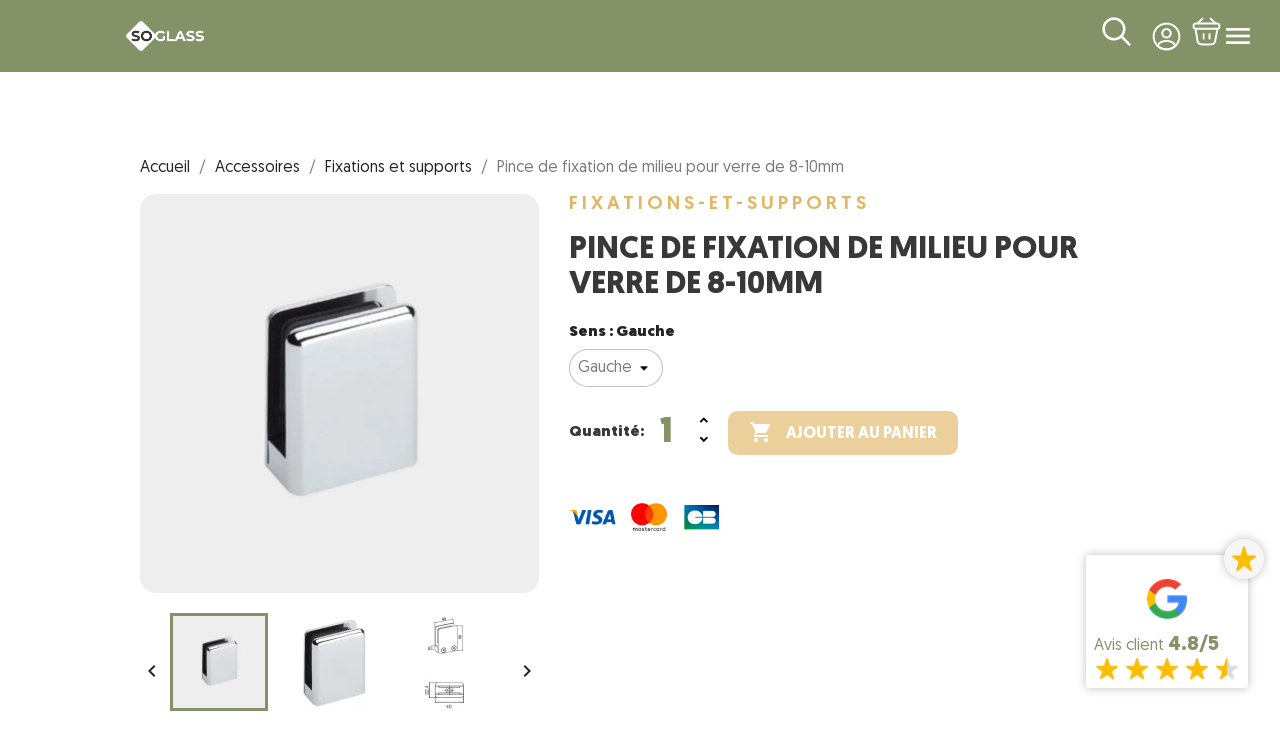

--- FILE ---
content_type: text/html; charset=utf-8
request_url: https://soglass.fr/fixations-et-supports/250-7556-pince-de-fixation-de-milieu-pour-verre-de-8-10mm.html
body_size: 23424
content:
<!doctype html>
<html lang="fr-FR">

  <head>
    
      
  <meta charset="utf-8">


  <meta http-equiv="x-ua-compatible" content="ie=edge">



  <title>Pince de fixation pour paroi de douche en verre - Soglass</title>
  
    <script data-keepinline="true">
    var ajaxGetProductUrl = '//soglass.fr/module/cdc_googletagmanager/async';
    var ajaxShippingEvent = 1;
    var ajaxPaymentEvent = 1;

/* datalayer */
dataLayer = window.dataLayer || [];
    let cdcDatalayer = {"pageCategory":"product","event":"view_item","ecommerce":{"currency":"EUR","items":[{"item_name":"Pince de fixation de milieu pour verre de 8-10mm","item_id":"250-7556","price":"56.57","price_tax_exc":"47.14","price_tax_inc":"56.57","item_category":"Accessoires","item_category2":"Fixations et supports","item_variant":"Gauche","quantity":1,"google_business_vertical":"retail"}],"value":"56.57"},"google_tag_params":{"ecomm_pagetype":"product","ecomm_prodid":"FR250-7556","ecomm_totalvalue":56.57,"ecomm_totalvalue_tax_exc":47.14,"ecomm_category":"Fixations et supports"}};
    dataLayer.push(cdcDatalayer);

/* call to GTM Tag */
(function(w,d,s,l,i){w[l]=w[l]||[];w[l].push({'gtm.start':
new Date().getTime(),event:'gtm.js'});var f=d.getElementsByTagName(s)[0],
j=d.createElement(s),dl=l!='dataLayer'?'&l='+l:'';j.async=true;j.src=
'https://www.googletagmanager.com/gtm.js?id='+i+dl;f.parentNode.insertBefore(j,f);
})(window,document,'script','dataLayer','GTM-MFK2FS5');

/* async call to avoid cache system for dynamic data */
dataLayer.push({
  'event': 'datalayer_ready'
});
</script>
  
  <meta name="description" content="Pince de fixation pour paroi de verre de 8 à 10mm d&#039;épaisseur, paroi de douche ou paroi de séparation en verre.">
  <meta name="keywords" content="">
        <link rel="canonical" href="https://soglass.fr/fixations-et-supports/250-pince-de-fixation-de-milieu-pour-verre-de-8-10mm.html">
    
      
  
  
    <script type="application/ld+json">
  {
    "@context": "https://schema.org",
    "@type": "Organization",
    "name" : "Soglass",
    "url" : "https://soglass.fr/"
         ,"logo": {
        "@type": "ImageObject",
        "url":"https://media2.soglass.fr/img/logo-1692017346.jpg"
      }
      }
</script>

<script type="application/ld+json">
  {
    "@context": "https://schema.org",
    "@type": "WebPage",
    "isPartOf": {
      "@type": "WebSite",
      "url":  "https://soglass.fr/",
      "name": "Soglass"
    },
    "name": "Pince de fixation pour paroi de douche en verre - Soglass",
    "url":  "https://soglass.fr/fixations-et-supports/250-7556-pince-de-fixation-de-milieu-pour-verre-de-8-10mm.html"
  }
</script>


  <script type="application/ld+json">
    {
      "@context": "https://schema.org",
      "@type": "BreadcrumbList",
      "itemListElement": [
                  {
            "@type": "ListItem",
            "position": 1,
            "name": "Accueil",
            "item": "https://soglass.fr/"
          },                  {
            "@type": "ListItem",
            "position": 2,
            "name": "Accessoires",
            "item": "https://soglass.fr/15-fixations"
          },                  {
            "@type": "ListItem",
            "position": 3,
            "name": "Fixations et supports",
            "item": "https://soglass.fr/37-fixations-et-supports"
          },                  {
            "@type": "ListItem",
            "position": 4,
            "name": "Pince de fixation de milieu pour verre de 8-10mm",
            "item": "https://soglass.fr/fixations-et-supports/250-7556-pince-de-fixation-de-milieu-pour-verre-de-8-10mm.html#/sens-gauche"
          }              ]
    }
  </script>
  
  
  
  <script type="application/ld+json">
  {
    "@context": "https://schema.org/",
    "@type": "Product",
    "name": "Pince de fixation de milieu pour verre de 8-10mm",
    "description": "Pince de fixation pour paroi de verre de 8 à 10mm d&#039;épaisseur, paroi de douche ou paroi de séparation en verre.",
    "category": "Fixations et supports",
    "image" :"https://media2.soglass.fr/2562-home_default/pince-de-fixation-de-milieu-pour-verre-de-8-10mm.jpg",    "sku": "AA_5504.31",
    "mpn": "AA_5504.31"
        ,
    "brand": {
      "@type": "Brand",
      "name": "Soglass"
    }
                  }
</script>

  
  
    
  

  
    <meta property="og:title" content="Pince de fixation pour paroi de douche en verre - Soglass" />
    <meta property="og:description" content="Pince de fixation pour paroi de verre de 8 à 10mm d&#039;épaisseur, paroi de douche ou paroi de séparation en verre." />
    <meta property="og:url" content="https://soglass.fr/fixations-et-supports/250-7556-pince-de-fixation-de-milieu-pour-verre-de-8-10mm.html" />
    <meta property="og:site_name" content="Soglass" />
        



  <meta name="viewport" content="width=device-width, initial-scale=1">



  <link rel="icon" type="image/vnd.microsoft.icon" href="https://media2.soglass.fr/img/favicon.ico?1692028782">
  <link rel="shortcut icon" type="image/x-icon" href="https://media2.soglass.fr/img/favicon.ico?1692028782">



    <link rel="stylesheet" href="/modules/ps_checkout/views/css/payments.css?version=4.0.0" type="text/css" media="all">
  <link rel="stylesheet" href="https://media1.soglass.fr/themes/soglass/assets/cache/theme-6ac527317.css" type="text/css" media="all">




  

  <script type="text/javascript">
        var AdvancedEmailGuardData = {"meta":{"isGDPREnabled":true,"isLegacyOPCEnabled":false,"isLegacyMAModuleEnabled":false,"validationError":null},"settings":{"recaptcha":{"type":"v2_cbx","key":"6LdCbnopAAAAAFwlIyNxnQAjBURLZ-1KneVslCbk","forms":{"contact_us":{"size":"normal","align":"offset","offset":3},"register":{"size":"normal","align":"center","offset":1}},"language":"shop","theme":"light","position":"bottomleft","hidden":false,"deferred":true}},"context":{"ps":{"v17":true,"v17pc":true,"v17ch":true,"v16":false,"v161":false,"v15":false},"languageCode":"fr","pageName":"product"},"trans":{"genericError":"Une erreur s'est produite, veuillez r\u00e9essayer."}};
        var btSl = {"ajaxUrl":"https:\/\/soglass.fr\/module\/facebookpsconnect\/ajax","token":"8ed19de71da86273f9893f15f94d8866"};
        var dp_id_module = 223;
        var dp_public_path = "https:\/\/soglass.fr\/modules\/dynamicproduct\/lib\/media\/dist\/";
        var dp_scripts = ["\/modules\/dynamicproduct\/lib\/media\/dist\/assets\/polyfills-legacy-DtCxGC5R.js","\/modules\/dynamicproduct\/lib\/media\/dist\/assets\/cart_summary-legacy-DQ6FTM1g.js"];
        var dp_version = "3.21.34";
        var floapay = {"url_images":"\/modules\/floapay\/views\/img","url_product":"https:\/\/soglass.fr\/module\/floapay\/offers","url_cgv":"","country_code":"fr","language_context":"fr","currency_sign":"\u20ac","translations":{"without_fees":"sans frais","pay_in":"Payez en","your_payment_in":"Votre paiement en plusieurs fois","for_an_amount_of":"d'un montant de","for_this_purchase":"Pour cet achat, vous pouvez payer en :","today":"Aujourd'hui","total":"Total :","with_fees":"Dont frais :","how_it_works":"Comment \u00e7a marche ?","checkout_choose_floa":"Au moment du paiement choisissez FLOA","enter_bank_details":"Saisissez vos coordonn\u00e9es bancaires sur la plateforme s\u00e9curis\u00e9e FLOA","et_voila":"Et voil\u00e0. Aussi simple qu'un paiement comptant.","immediate_response":"Vous disposez d'une r\u00e9ponse imm\u00e9diate","conditions_acceptance":"Sous r\u00e9serve d\u2019acceptation par FLOA. Vous disposez d\u2019un d\u00e9lai de r\u00e9tractation.","consult_the":"Pour en savoir plus,","conditions_here":"cliquez ici.","paylater":"PAYLATER\t"},"offers":[{"maturity":3,"totalamount":"5756","amount":"1920","fees":98.85799999999927,"schedules":[{"amount":1920,"date":"2025-11-18T21:36:13Z","rank":1},{"amount":1918,"date":"2025-12-18T21:36:13Z","rank":2},{"amount":1918,"date":"2026-01-17T21:36:13Z","rank":3}]},{"maturity":4,"totalamount":"5806","amount":"1453","fees":148.85799999999927,"schedules":[{"amount":1453,"date":"2025-11-18T21:36:16Z","rank":1},{"amount":1451,"date":"2025-12-18T21:36:16Z","rank":2},{"amount":1451,"date":"2026-01-17T21:36:16Z","rank":3},{"amount":1451,"date":"2026-02-16T21:36:16Z","rank":4}]}],"selectedOffer":{"maturity":3,"totalamount":"5756","amount":"1920","fees":98.85799999999927,"schedules":[{"amount":1920,"date":"2025-11-18T21:36:13Z","rank":1},{"amount":1918,"date":"2025-12-18T21:36:13Z","rank":2},{"amount":1918,"date":"2026-01-17T21:36:13Z","rank":3}]},"type":"product","id_product":"250"};
        var prestashop = {"cart":{"products":[],"totals":{"total":{"type":"total","label":"Total","amount":0,"value":"0,00\u00a0\u20ac"},"total_including_tax":{"type":"total","label":"Total TTC\u00a0:","amount":0,"value":"0,00\u00a0\u20ac"},"total_excluding_tax":{"type":"total","label":"Total HT\u00a0:","amount":0,"value":"0,00\u00a0\u20ac"}},"subtotals":{"products":{"type":"products","label":"Sous-total","amount":0,"value":"0,00\u00a0\u20ac"},"discounts":null,"shipping":{"type":"shipping","label":"Livraison","amount":0,"value":""},"tax":null},"products_count":0,"summary_string":"0 articles","vouchers":{"allowed":1,"added":[]},"discounts":[],"minimalPurchase":0.1,"minimalPurchaseRequired":"Un montant total de 0,10\u00a0\u20ac HT minimum est requis pour valider votre commande. Le montant actuel de votre commande est de 0,00\u00a0\u20ac HT."},"currency":{"id":1,"name":"Euro","iso_code":"EUR","iso_code_num":"978","sign":"\u20ac"},"customer":{"lastname":null,"firstname":null,"email":null,"birthday":null,"newsletter":null,"newsletter_date_add":null,"optin":null,"website":null,"company":null,"siret":null,"ape":null,"is_logged":false,"gender":{"type":null,"name":null},"addresses":[]},"country":{"id_zone":9,"id_currency":0,"call_prefix":33,"iso_code":"FR","active":"1","contains_states":"0","need_identification_number":"0","need_zip_code":"1","zip_code_format":"NNNNN","display_tax_label":"1","name":"France","id":8},"language":{"name":"Fran\u00e7ais (French)","iso_code":"fr","locale":"fr-FR","language_code":"fr","active":"1","is_rtl":"0","date_format_lite":"d\/m\/Y","date_format_full":"d\/m\/Y H:i:s","id":1},"page":{"title":"","canonical":"https:\/\/soglass.fr\/fixations-et-supports\/250-pince-de-fixation-de-milieu-pour-verre-de-8-10mm.html","meta":{"title":"Pince de fixation pour paroi de douche en verre - Soglass","description":"Pince de fixation pour paroi de verre de 8 \u00e0 10mm d'\u00e9paisseur, paroi de douche ou paroi de s\u00e9paration en verre.","keywords":"","robots":"index"},"page_name":"product","body_classes":{"lang-fr":true,"lang-rtl":false,"country-FR":true,"currency-EUR":true,"layout-full-width":true,"page-product":true,"tax-display-enabled":true,"page-customer-account":false,"product-id-250":true,"product-Pince de fixation de milieu pour verre de 8-10mm":true,"product-id-category-37":true,"product-id-manufacturer-0":true,"product-id-supplier-0":true},"admin_notifications":[],"password-policy":{"feedbacks":{"0":"Tr\u00e8s faible","1":"Faible","2":"Moyenne","3":"Fort","4":"Tr\u00e8s fort","Straight rows of keys are easy to guess":"Les suites de touches sur le clavier sont faciles \u00e0 deviner","Short keyboard patterns are easy to guess":"Les mod\u00e8les courts sur le clavier sont faciles \u00e0 deviner.","Use a longer keyboard pattern with more turns":"Utilisez une combinaison de touches plus longue et plus complexe.","Repeats like \"aaa\" are easy to guess":"Les r\u00e9p\u00e9titions (ex. : \"aaa\") sont faciles \u00e0 deviner.","Repeats like \"abcabcabc\" are only slightly harder to guess than \"abc\"":"Les r\u00e9p\u00e9titions (ex. : \"abcabcabc\") sont seulement un peu plus difficiles \u00e0 deviner que \"abc\".","Sequences like abc or 6543 are easy to guess":"Les s\u00e9quences (ex. : abc ou 6543) sont faciles \u00e0 deviner.","Recent years are easy to guess":"Les ann\u00e9es r\u00e9centes sont faciles \u00e0 deviner.","Dates are often easy to guess":"Les dates sont souvent faciles \u00e0 deviner.","This is a top-10 common password":"Ce mot de passe figure parmi les 10 mots de passe les plus courants.","This is a top-100 common password":"Ce mot de passe figure parmi les 100 mots de passe les plus courants.","This is a very common password":"Ceci est un mot de passe tr\u00e8s courant.","This is similar to a commonly used password":"Ce mot de passe est similaire \u00e0 un mot de passe couramment utilis\u00e9.","A word by itself is easy to guess":"Un mot seul est facile \u00e0 deviner.","Names and surnames by themselves are easy to guess":"Les noms et les surnoms seuls sont faciles \u00e0 deviner.","Common names and surnames are easy to guess":"Les noms et les pr\u00e9noms courants sont faciles \u00e0 deviner.","Use a few words, avoid common phrases":"Utilisez quelques mots, \u00e9vitez les phrases courantes.","No need for symbols, digits, or uppercase letters":"Pas besoin de symboles, de chiffres ou de majuscules.","Avoid repeated words and characters":"\u00c9viter de r\u00e9p\u00e9ter les mots et les caract\u00e8res.","Avoid sequences":"\u00c9viter les s\u00e9quences.","Avoid recent years":"\u00c9vitez les ann\u00e9es r\u00e9centes.","Avoid years that are associated with you":"\u00c9vitez les ann\u00e9es qui vous sont associ\u00e9es.","Avoid dates and years that are associated with you":"\u00c9vitez les dates et les ann\u00e9es qui vous sont associ\u00e9es.","Capitalization doesn't help very much":"Les majuscules ne sont pas tr\u00e8s utiles.","All-uppercase is almost as easy to guess as all-lowercase":"Un mot de passe tout en majuscules est presque aussi facile \u00e0 deviner qu'un mot de passe tout en minuscules.","Reversed words aren't much harder to guess":"Les mots invers\u00e9s ne sont pas beaucoup plus difficiles \u00e0 deviner.","Predictable substitutions like '@' instead of 'a' don't help very much":"Les substitutions pr\u00e9visibles comme '\"@\" au lieu de \"a\" n'aident pas beaucoup.","Add another word or two. Uncommon words are better.":"Ajoutez un autre mot ou deux. Pr\u00e9f\u00e9rez les mots peu courants."}}},"shop":{"name":"Soglass","logo":"https:\/\/media2.soglass.fr\/img\/logo-1692017346.jpg","stores_icon":"https:\/\/media2.soglass.fr\/img\/logo_stores.png","favicon":"https:\/\/media2.soglass.fr\/img\/favicon.ico"},"core_js_public_path":"\/themes\/","urls":{"base_url":"https:\/\/soglass.fr\/","current_url":"https:\/\/soglass.fr\/fixations-et-supports\/250-7556-pince-de-fixation-de-milieu-pour-verre-de-8-10mm.html","shop_domain_url":"https:\/\/soglass.fr","img_ps_url":"https:\/\/media2.soglass.fr\/img\/","img_cat_url":"https:\/\/media1.soglass.fr\/img\/c\/","img_lang_url":"https:\/\/media3.soglass.fr\/img\/l\/","img_prod_url":"https:\/\/media2.soglass.fr\/img\/p\/","img_manu_url":"https:\/\/media3.soglass.fr\/img\/m\/","img_sup_url":"https:\/\/media1.soglass.fr\/img\/su\/","img_ship_url":"https:\/\/media3.soglass.fr\/img\/s\/","img_store_url":"https:\/\/media1.soglass.fr\/img\/st\/","img_col_url":"https:\/\/media3.soglass.fr\/img\/co\/","img_url":"https:\/\/media1.soglass.fr\/themes\/soglass\/assets\/img\/","css_url":"https:\/\/media3.soglass.fr\/themes\/soglass\/assets\/css\/","js_url":"https:\/\/media1.soglass.fr\/themes\/soglass\/assets\/js\/","pic_url":"https:\/\/media2.soglass.fr\/upload\/","theme_assets":"https:\/\/media1.soglass.fr\/themes\/soglass\/assets\/","theme_dir":"https:\/\/media2.soglass.fr\/var\/www\/vhosts\/soglass.fr\/httpdocs\/themes\/soglass\/","pages":{"address":"https:\/\/soglass.fr\/adresse","addresses":"https:\/\/soglass.fr\/adresses","authentication":"https:\/\/soglass.fr\/connexion","manufacturer":"https:\/\/soglass.fr\/marques","cart":"https:\/\/soglass.fr\/panier","category":"https:\/\/soglass.fr\/index.php?controller=category","cms":"https:\/\/soglass.fr\/index.php?controller=cms","contact":"https:\/\/soglass.fr\/nous-contacter","discount":"https:\/\/soglass.fr\/reduction","guest_tracking":"https:\/\/soglass.fr\/suivi-commande-invite","history":"https:\/\/soglass.fr\/historique-commandes","identity":"https:\/\/soglass.fr\/identite","index":"https:\/\/soglass.fr\/","my_account":"https:\/\/soglass.fr\/mon-compte","order_confirmation":"https:\/\/soglass.fr\/confirmation-commande","order_detail":"https:\/\/soglass.fr\/index.php?controller=order-detail","order_follow":"https:\/\/soglass.fr\/suivi-commande","order":"https:\/\/soglass.fr\/commande","order_return":"https:\/\/soglass.fr\/index.php?controller=order-return","order_slip":"https:\/\/soglass.fr\/avoirs","pagenotfound":"https:\/\/soglass.fr\/page-introuvable","password":"https:\/\/soglass.fr\/recuperation-mot-de-passe","pdf_invoice":"https:\/\/soglass.fr\/index.php?controller=pdf-invoice","pdf_order_return":"https:\/\/soglass.fr\/index.php?controller=pdf-order-return","pdf_order_slip":"https:\/\/soglass.fr\/index.php?controller=pdf-order-slip","prices_drop":"https:\/\/soglass.fr\/promotions","product":"https:\/\/soglass.fr\/index.php?controller=product","registration":"https:\/\/soglass.fr\/index.php?controller=registration","search":"https:\/\/soglass.fr\/recherche","sitemap":"https:\/\/soglass.fr\/plan-du-site","stores":"https:\/\/soglass.fr\/magasins","supplier":"https:\/\/soglass.fr\/fournisseur","new_products":"https:\/\/soglass.fr\/nouveaux-produits","brands":"https:\/\/soglass.fr\/marques","register":"https:\/\/soglass.fr\/index.php?controller=registration","order_login":"https:\/\/soglass.fr\/commande?login=1"},"alternative_langs":[],"actions":{"logout":"https:\/\/soglass.fr\/?mylogout="},"no_picture_image":{"bySize":{"small_default":{"url":"https:\/\/media2.soglass.fr\/img\/p\/fr-default-small_default.jpg","width":98,"height":98},"cart_default":{"url":"https:\/\/media3.soglass.fr\/img\/p\/fr-default-cart_default.jpg","width":125,"height":125},"home_default":{"url":"https:\/\/media2.soglass.fr\/img\/p\/fr-default-home_default.jpg","width":250,"height":250},"medium_default":{"url":"https:\/\/media1.soglass.fr\/img\/p\/fr-default-medium_default.jpg","width":452,"height":452},"large_default":{"url":"https:\/\/media3.soglass.fr\/img\/p\/fr-default-large_default.jpg","width":800,"height":800}},"small":{"url":"https:\/\/media2.soglass.fr\/img\/p\/fr-default-small_default.jpg","width":98,"height":98},"medium":{"url":"https:\/\/media2.soglass.fr\/img\/p\/fr-default-home_default.jpg","width":250,"height":250},"large":{"url":"https:\/\/media3.soglass.fr\/img\/p\/fr-default-large_default.jpg","width":800,"height":800},"legend":""}},"configuration":{"display_taxes_label":true,"display_prices_tax_incl":true,"is_catalog":false,"show_prices":true,"opt_in":{"partner":true},"quantity_discount":{"type":"discount","label":"Remise sur prix unitaire"},"voucher_enabled":1,"return_enabled":1},"field_required":[],"breadcrumb":{"links":[{"title":"Accueil","url":"https:\/\/soglass.fr\/"},{"title":"Accessoires","url":"https:\/\/soglass.fr\/15-fixations"},{"title":"Fixations et supports","url":"https:\/\/soglass.fr\/37-fixations-et-supports"},{"title":"Pince de fixation de milieu pour verre de 8-10mm","url":"https:\/\/soglass.fr\/fixations-et-supports\/250-7556-pince-de-fixation-de-milieu-pour-verre-de-8-10mm.html#\/sens-gauche"}],"count":4},"link":{"protocol_link":"https:\/\/","protocol_content":"https:\/\/"},"time":1763509721,"static_token":"8ed19de71da86273f9893f15f94d8866","token":"a35db5d6e4174b40fb606ecab7b3e8ab","debug":false,"is_extra_service":false,"modules":{"ac_extra_services":null}};
        var ps_checkout3dsEnabled = true;
        var ps_checkoutAutoRenderDisabled = false;
        var ps_checkoutCancelUrl = "https:\/\/soglass.fr\/module\/ps_checkout\/cancel";
        var ps_checkoutCardBrands = ["MASTERCARD","VISA","AMEX","CB_NATIONALE"];
        var ps_checkoutCardFundingSourceImg = "\/modules\/ps_checkout\/views\/img\/payment-cards.png";
        var ps_checkoutCardLogos = {"AMEX":"\/modules\/ps_checkout\/views\/img\/amex.svg","CB_NATIONALE":"\/modules\/ps_checkout\/views\/img\/cb.svg","DINERS":"\/modules\/ps_checkout\/views\/img\/diners.svg","DISCOVER":"\/modules\/ps_checkout\/views\/img\/discover.svg","JCB":"\/modules\/ps_checkout\/views\/img\/jcb.svg","MAESTRO":"\/modules\/ps_checkout\/views\/img\/maestro.svg","MASTERCARD":"\/modules\/ps_checkout\/views\/img\/mastercard.svg","UNIONPAY":"\/modules\/ps_checkout\/views\/img\/unionpay.svg","VISA":"\/modules\/ps_checkout\/views\/img\/visa.svg"};
        var ps_checkoutCartProductCount = 0;
        var ps_checkoutCheckUrl = "https:\/\/soglass.fr\/module\/ps_checkout\/check";
        var ps_checkoutCheckoutTranslations = {"checkout.go.back.link.title":"Retourner au tunnel de commande","checkout.go.back.label":"Tunnel de commande","checkout.card.payment":"Paiement par carte","checkout.page.heading":"R\u00e9sum\u00e9 de commande","checkout.cart.empty":"Votre panier d'achat est vide.","checkout.page.subheading.card":"Carte","checkout.page.subheading.paypal":"PayPal","checkout.payment.by.card":"Vous avez choisi de payer par carte.","checkout.payment.by.paypal":"Vous avez choisi de payer par PayPal.","checkout.order.summary":"Voici un r\u00e9sum\u00e9 de votre commande :","checkout.order.amount.total":"Le montant total de votre panier est de","checkout.order.included.tax":"(TTC)","checkout.order.confirm.label":"Veuillez finaliser votre commande en cliquant sur &quot;Je valide ma commande&quot;","paypal.hosted-fields.label.card-name":"Nom du titulaire de la carte","paypal.hosted-fields.placeholder.card-name":"Nom du titulaire de la carte","paypal.hosted-fields.label.card-number":"Num\u00e9ro de carte","paypal.hosted-fields.placeholder.card-number":"Num\u00e9ro de carte","paypal.hosted-fields.label.expiration-date":"Date d'expiration","paypal.hosted-fields.placeholder.expiration-date":"MM\/YY","paypal.hosted-fields.label.cvv":"Code de s\u00e9curit\u00e9","paypal.hosted-fields.placeholder.cvv":"XXX","payment-method-logos.title":"Paiement 100% s\u00e9curis\u00e9","express-button.cart.separator":"ou","express-button.checkout.express-checkout":"Achat rapide","error.paypal-sdk":"No PayPal Javascript SDK Instance","checkout.payment.others.link.label":"Autres moyens de paiement","checkout.payment.others.confirm.button.label":"Je valide ma commande","checkout.form.error.label":"Une erreur s'est produite lors du paiement. Veuillez r\u00e9essayer ou contacter le support.","loader-component.label.header":"Merci pour votre achat !","loader-component.label.body":"Veuillez patienter, nous traitons votre paiement","error.paypal-sdk.contingency.cancel":"Authentification du titulaire de carte annul\u00e9e, veuillez choisir un autre moyen de paiement ou essayez de nouveau.","error.paypal-sdk.contingency.error":"Une erreur est survenue lors de l'authentification du titulaire de la carte, veuillez choisir un autre moyen de paiement ou essayez de nouveau.","error.paypal-sdk.contingency.failure":"Echec de l'authentification du titulaire de la carte, veuillez choisir un autre moyen de paiement ou essayez de nouveau.","error.paypal-sdk.contingency.unknown":"L'identit\u00e9 du titulaire de la carte n'a pas pu \u00eatre v\u00e9rifi\u00e9e, veuillez choisir un autre moyen de paiement ou essayez de nouveau.","ok":"Ok","cancel":"Annuler","checkout.payment.token.delete.modal.header":"Voulez-vous supprimer cette m\u00e9thode de paiement ?","checkout.payment.token.delete.modal.content":"Cette m\u00e9thode de paiement sera supprim\u00e9e de votre compte :","checkout.payment.token.delete.modal.confirm-button":"Supprimer cette m\u00e9thode de paiement","checkout.payment.loader.processing-request":"Veuillez patienter, nous traitons votre demande..."};
        var ps_checkoutCheckoutUrl = "https:\/\/soglass.fr\/commande";
        var ps_checkoutConfirmUrl = "https:\/\/soglass.fr\/confirmation-commande";
        var ps_checkoutCreateUrl = "https:\/\/soglass.fr\/module\/ps_checkout\/create";
        var ps_checkoutCspNonce = "";
        var ps_checkoutExpressCheckoutCartEnabled = false;
        var ps_checkoutExpressCheckoutOrderEnabled = false;
        var ps_checkoutExpressCheckoutProductEnabled = false;
        var ps_checkoutExpressCheckoutSelected = false;
        var ps_checkoutExpressCheckoutUrl = "https:\/\/soglass.fr\/module\/ps_checkout\/ExpressCheckout";
        var ps_checkoutFundingSource = "paypal";
        var ps_checkoutFundingSourcesSorted = ["paypal","paylater","bancontact","eps","giropay","ideal","mybank","p24","blik"];
        var ps_checkoutHostedFieldsContingencies = "SCA_WHEN_REQUIRED";
        var ps_checkoutHostedFieldsEnabled = false;
        var ps_checkoutHostedFieldsSelected = false;
        var ps_checkoutIconsPath = "\/modules\/ps_checkout\/views\/img\/icons\/";
        var ps_checkoutLoaderImage = "\/modules\/ps_checkout\/views\/img\/loader.svg";
        var ps_checkoutPartnerAttributionId = "PrestaShop_Cart_PSXO_PSDownload";
        var ps_checkoutPayLaterCartPageButtonEnabled = false;
        var ps_checkoutPayLaterCategoryPageBannerEnabled = false;
        var ps_checkoutPayLaterHomePageBannerEnabled = false;
        var ps_checkoutPayLaterOrderPageBannerEnabled = false;
        var ps_checkoutPayLaterOrderPageButtonEnabled = false;
        var ps_checkoutPayLaterOrderPageMessageEnabled = true;
        var ps_checkoutPayLaterProductPageBannerEnabled = false;
        var ps_checkoutPayLaterProductPageButtonEnabled = false;
        var ps_checkoutPayLaterProductPageMessageEnabled = false;
        var ps_checkoutPayPalButtonConfiguration = null;
        var ps_checkoutPayPalOrderId = "";
        var ps_checkoutPayPalSdkConfig = {"clientId":"AXjYFXWyb4xJCErTUDiFkzL0Ulnn-bMm4fal4G-1nQXQ1ZQxp06fOuE7naKUXGkq2TZpYSiI9xXbs4eo","merchantId":"AJHYXYQYMUGZW","currency":"EUR","intent":"capture","commit":"false","vault":"false","integrationDate":"2022-14-06","dataPartnerAttributionId":"PrestaShop_Cart_PSXO_PSDownload","dataCspNonce":"","dataEnable3ds":"true","disableFunding":"card","enableFunding":"paylater","components":"marks,funding-eligibility"};
        var ps_checkoutPayWithTranslations = {"paypal":"Payer avec un compte PayPal","paylater":"Payer en plusieurs fois avec PayPal Pay Later","bancontact":"Payer par Bancontact","eps":"Payer par EPS","giropay":"Payer par Giropay","ideal":"Payer par iDEAL","mybank":"Payer par MyBank","p24":"Payer par Przelewy24","blik":"Payer par BLIK"};
        var ps_checkoutPaymentMethodLogosTitleImg = "\/modules\/ps_checkout\/views\/img\/lock_checkout.svg";
        var ps_checkoutPaymentUrl = "https:\/\/soglass.fr\/module\/ps_checkout\/payment";
        var ps_checkoutRenderPaymentMethodLogos = true;
        var ps_checkoutValidateUrl = "https:\/\/soglass.fr\/module\/ps_checkout\/validate";
        var ps_checkoutVaultUrl = "https:\/\/soglass.fr\/module\/ps_checkout\/vault";
        var ps_checkoutVaultedPaymentMarks = [];
        var ps_checkoutVersion = "4.0.0";
        var psemailsubscription_subscription = "https:\/\/soglass.fr\/module\/ps_emailsubscription\/subscription";
        var psr_icon_color = "#FFFFFF";
      </script>



  <script>
	function loadTnScripts() {
		for (var index in window.tn_scripts) {
			System.import(window.tn_scripts[index]);
		}
	}

	if (!window.tn_scripts) {
		window.tn_scripts = [];
	}

	document.addEventListener('DOMContentLoaded', function() {
		for (var index in window.dp_scripts) {
			window.tn_scripts.push(window.dp_scripts[index]);
		}

		if (window.scripts_loading) {
			return;
		}
		window.scripts_loading = true;
		if (typeof window.System === 'undefined') {
			$.getScript('https://cdnjs.cloudflare.com/ajax/libs/systemjs/6.14.3/system.min.js', loadTnScripts);
		} else {
			loadTnScripts();
		}
	});
</script><script src="https://cdn.brevo.com/js/sdk-loader.js" async></script>
<script>
    window.Brevo = window.Brevo || [];
    Brevo.push([
        "init",
        {
            client_key: "8ujc861q8m2ovnx9uygkhgsi",
            email_id: "",
        },
    ]);
</script>


  <!-- START OF DOOFINDER ADD TO CART SCRIPT -->
  <script>
    document.addEventListener('doofinder.cart.add', function(event) {

      const checkIfCartItemHasVariation = (cartObject) => {
        return (cartObject.item_id === cartObject.grouping_id) ? false : true;
      }

      /**
      * Returns only ID from string
      */
      const sanitizeVariationID = (variationID) => {
        return variationID.replace(/\D/g, "")
      }

      doofinderManageCart({
        cartURL          : "https://soglass.fr/panier",  //required for prestashop 1.7, in previous versions it will be empty.
        cartToken        : "8ed19de71da86273f9893f15f94d8866",
        productID        : checkIfCartItemHasVariation(event.detail) ? event.detail.grouping_id : event.detail.item_id,
        customizationID  : checkIfCartItemHasVariation(event.detail) ? sanitizeVariationID(event.detail.item_id) : 0,   // If there are no combinations, the value will be 0
        quantity         : event.detail.amount,
        statusPromise    : event.detail.statusPromise,
        itemLink         : event.detail.link,
        group_id         : event.detail.group_id
      });
    });
  </script>
  <!-- END OF DOOFINDER ADD TO CART SCRIPT -->

  <!-- START OF DOOFINDER INTEGRATIONS SUPPORT -->
  <script data-keepinline>
    var dfKvCustomerEmail;
    if ('undefined' !== typeof klCustomer && "" !== klCustomer.email) {
      dfKvCustomerEmail = klCustomer.email;
    }
  </script>
  <!-- END OF DOOFINDER INTEGRATIONS SUPPORT -->

  <!-- START OF DOOFINDER UNIQUE SCRIPT -->
  <script data-keepinline>
    
    (function(w, k) {w[k] = window[k] || function () { (window[k].q = window[k].q || []).push(arguments) }})(window, "doofinderApp")
    

    // Custom personalization:
    doofinderApp("config", "language", "fr");
    doofinderApp("config", "currency", "EUR");
  </script>
  <script src="https://eu1-config.doofinder.com/2.x/563e743a-765f-425b-baa3-17efb2f18ed1.js" async></script>
  <!-- END OF DOOFINDER UNIQUE SCRIPT -->



    
  <meta property="og:type" content="product">
      <meta property="og:image" content="https://media2.soglass.fr/2562-large_default/pince-de-fixation-de-milieu-pour-verre-de-8-10mm.jpg">
  
    
  </head>

  <body id="product" class="lang-fr country-fr currency-eur layout-full-width page-product tax-display-enabled product-id-250 product-pince-de-fixation-de-milieu-pour-verre-de-8-10mm product-id-category-37 product-id-manufacturer-0 product-id-supplier-0">

    
      <!-- Google Tag Manager (noscript) -->
<noscript><iframe src="https://www.googletagmanager.com/ns.html?id=GTM-MFK2FS5"
height="0" width="0" style="display:none;visibility:hidden"></iframe></noscript>
<!-- End Google Tag Manager (noscript) -->


    

    <main>
      
              

      <header id="header">
        
          
  <div class="header-banner">
            
                                                                            
                    
                
                                
                    
                    
                    
                    
                    
                    
                
                    

                    
                    
                    
                
                
                    
    
                
                
                
                

                
                            

        
        
        
        
                    
                                        
    
                
        
        
                
    <div class="section-rating-absolute right bottom  rating_shop_container ">
        <div>
        </div>
        <button id="toggle_rating" class="btn-secondary " ><img src="https://soglass.fr//modules/ac_customer_rating/views/img/star.png" alt="étoile jaune"></button>
            <a href="https://soglass.fr/module/ac_customer_rating/reviews" target="_blank">
                <div id="container_rating">
                                        <div class="logo_google">
                    <img src="https://soglass.fr//modules/ac_customer_rating/views/img/logo_google.png" alt="logo de google">
                    </div>
                    <div class="content_rating">
                        <span class="text-primary">
                            Avis client
                        </span>
    
                        <span class="text-primary rate_general" >
                            4.8/5
                        </span>
                        <div class="rating_stars">
                            <div class="Review__Rating_Stars">
    <ol class="section-star-array">
                                    <li class="section-star"></li>
                                                <li class="section-star"></li>
                                                <li class="section-star"></li>
                                                <li class="section-star"></li>
                                                <li class="section-star section-star-half"></li>
                                         </ol>
</div>
                        </div>
                    </div>
                                    </div>
            </a>
     </div>
  </div>



  <nav class="header-nav">

    <div id="mobile_top_menu_wrapper" class="row hidden-md-up" style="display:none;">
      <div class="js-top-menu mobile" id="_mobile_top_menu"></div>
    </div>

    <div class="container">
      <div class="row">
        <div class="hidden-sm-down">
          <div class="header-green">
            <div id="_desktop_contact_link">
  <div id="contact-link">
          <a href='tel:0231533536' class="phone">02 31 53 35 36</a>
      </div>
</div>
<div class="msg">
                                        <a href="//soglass.fr/content/1-livraison" class="msg-item fw-bold">
                    <span class="d-flex align-items-center">
                        <img src="https://soglass.fr/modules/ac_msgheader/views/img/1.svg" alt="Préparé et expédié depuis la France" class="msg-logo">
                    </span>
                    Préparé et expédié depuis la France
                </a>
                        </div>
            <a href="https://soglass.fr/nous-contacter" class="contact">Contact</a>
          </div>
        </div>
        <div class="hidden-md-up text-sm-center mobile">
          <div id="header-icons" class="float-xs-right header-icons">
            <div id="_mobile_user_info"></div>
            <div id="_mobile_cart"></div>
            <div id="menu-icon">
              <i class="material-icons">menu</i>
            </div>
          </div>
          <div class="top-logo" id="_mobile_logo"></div>
          <div class="clearfix"></div>
        </div>
      </div>
    </div>
  </nav>



  <div id="header-top" class="header-top">
    <div class="container">
      <div class="grid-header">
        <div class="hidden-sm-down" id="_desktop_logo">
                        
  <a href="https://soglass.fr/">
    <img
      class="logo img-fluid"
      src="https://media2.soglass.fr/img/logo-1692017346.jpg"
      alt="Soglass"
      width="512"
      height="206">
  </a>

                  </div>
        
<div class="menu">
            
    <ul class="menuFront level0">
                                            <li class="menu-item-parent">
                                <a href="https://soglass.fr/10-type-de-verre" >
                                            <img src="https://soglass.fr/modules/ac_menu/views/img/64a568b047d9d.png" class="menu-image" alt="&lt;p&gt;Types de verre&lt;/p&gt;" />
                                        <div class="details">
                        <p>Types de verre</p>
                                                    <div class=triangle></div>
                                                

                                                    <i class="material-icons add">&#xE313;</i>
                            <i class="material-icons remove">&#xE316;</i>
                                            </div>
                </a>
                                    
    <ul class="menuFront level1">
                                            <li class="menu-item">
                                <a href="https://soglass.fr/32-double-vitrage" >
                                            <img src="https://soglass.fr/modules/ac_menu/views/img/64aebafe829e7" class="menu-image" alt="&lt;p&gt;Double vitrage&lt;/p&gt;" />
                                        <div class="details">
                        <p>Double vitrage</p>
                                                <p>Maximisez l'isolation de votre habitation avec nos solutions de double vitrage sur mesure</p>

                                            </div>
                </a>
                            </li>
                                            <li class="menu-item">
                                <a href="https://soglass.fr/11-verre-trempe-securit" >
                                            <img src="https://soglass.fr/modules/ac_menu/views/img/64aebc8342f5c" class="menu-image" alt="&lt;p&gt;Verre trempé Securit&lt;/p&gt;" />
                                        <div class="details">
                        <p>Verre trempé Securit</p>
                                                <p>Verre avec une résistance renforcée, idéal pour une table ou une plaque de sol</p>

                                            </div>
                </a>
                            </li>
                                            <li class="menu-item">
                                <a href="https://soglass.fr/12-miroir" >
                                            <img src="https://soglass.fr/modules/ac_menu/views/img/64aebbf610b34" class="menu-image" alt="&lt;p&gt;Miroir&lt;/p&gt;" />
                                        <div class="details">
                        <p>Miroir</p>
                                                <p>Ajoutez une touche d'élégance à votre espace avec nos miroirs personnalisés</p>

                                            </div>
                </a>
                            </li>
                                            <li class="menu-item">
                                <a href="https://soglass.fr/22-verre-arme" >
                                            <img src="https://soglass.fr/modules/ac_menu/views/img/64aebc4c31dea" class="menu-image" alt="&lt;p&gt;Verre armé&lt;/p&gt;" />
                                        <div class="details">
                        <p>Verre armé</p>
                                                <p>Renforcez la sécurité de votre espace avec nos verres armés</p>

                                            </div>
                </a>
                            </li>
                                            <li class="menu-item">
                                <a href="https://soglass.fr/24-verre-classique" >
                                            <img src="https://soglass.fr/modules/ac_menu/views/img/64aebb225592e" class="menu-image" alt="&lt;p&gt;Verre classique&lt;/p&gt;" />
                                        <div class="details">
                        <p>Verre classique</p>
                                                <p>Forme et dimensions personnalisées pour répondre à vos besoins spécifiques</p>

                                            </div>
                </a>
                            </li>
                                            <li class="menu-item">
                                <a href="https://soglass.fr/25-verre-classique-a-motifs" >
                                            <img src="https://soglass.fr/modules/ac_menu/views/img/64aebd740ad8b" class="menu-image" alt="&lt;p&gt;Verre à motifs&lt;/p&gt;" />
                                        <div class="details">
                        <p>Verre à motifs</p>
                                                <p>Apportez luminosité et intimité à votre espace avec nos verres translucides de haute qualité</p>

                                            </div>
                </a>
                            </li>
                                            <li class="menu-item">
                                <a href="https://soglass.fr/13-verre-feuillete" >
                                            <img src="https://soglass.fr/modules/ac_menu/views/img/64aebc5d2414f" class="menu-image" alt="&lt;p&gt;Verre feuilleté&lt;/p&gt;" />
                                        <div class="details">
                        <p>Verre feuilleté</p>
                                                <p>Augmentez la sécurité de votre espace avec notre verre feuilleté</p>

                                            </div>
                </a>
                            </li>
                                            <li class="menu-item">
                                <a href="https://soglass.fr/27-verre-laque" >
                                            <img src="https://soglass.fr/modules/ac_menu/views/img/64aebbc461840" class="menu-image" alt="&lt;p&gt;Verre laqué&lt;/p&gt;" />
                                        <div class="details">
                        <p>Verre laqué</p>
                                                <p>Personnalisez votre intérieur avec notre gamme de verre laqué de couleur</p>

                                            </div>
                </a>
                            </li>
                                            <li class="menu-item">
                                <a href="https://soglass.fr/28-verre-vitroceramique" >
                                            <img src="https://soglass.fr/modules/ac_menu/views/img/64aebbd5e553d" class="menu-image" alt="&lt;p&gt;Verre vitrocéramique&lt;/p&gt;" />
                                        <div class="details">
                        <p>Verre vitrocéramique</p>
                                                <p>Verre avec une forte résistance à la chaleur, idéal pour cheminée, insert et poêle à bois</p>

                                            </div>
                </a>
                            </li>
            </ul>

                            </li>
                                            <li class="menu-item-parent">
                                <a href="https://soglass.fr/16-produits" >
                                            <img src="https://soglass.fr/modules/ac_menu/views/img/64a5684199f06.png" class="menu-image" alt="&lt;p&gt;Produits&lt;/p&gt;" />
                                        <div class="details">
                        <p>Produits</p>
                                                    <div class=triangle></div>
                                                

                                                    <i class="material-icons add">&#xE313;</i>
                            <i class="material-icons remove">&#xE316;</i>
                                            </div>
                </a>
                                    
    <ul class="menuFront level1">
                                            <li class="menu-item">
                                <a href="https://soglass.fr/26-credence-mobilier-de-cuisine" >
                                            <img src="https://soglass.fr/modules/ac_menu/views/img/64aebcb33edfe" class="menu-image" alt="&lt;p&gt;Crédence de cuisine&lt;/p&gt;" />
                                        <div class="details">
                        <p>Crédence de cuisine</p>
                                                <p>Protégez et mettez en valeur votre mur avec une crédence en verre facile à nettoyer.</p>

                                            </div>
                </a>
                            </li>
                                            <li class="menu-item">
                                <a href="https://soglass.fr/17-dessus-de-table-en-verre" >
                                            <img src="https://soglass.fr/modules/ac_menu/views/img/64aebccab8b20" class="menu-image" alt="&lt;p&gt;Dessus de table en verre&lt;/p&gt;" />
                                        <div class="details">
                        <p>Dessus de table en verre</p>
                                                <p>Donnez du style et de la résistance à vos tables avec nos dessus en verre sur mesure</p>

                                            </div>
                </a>
                            </li>
                                            <li class="menu-item">
                                <a href="https://soglass.fr/30-etagere-en-verre" >
                                            <img src="https://soglass.fr/modules/ac_menu/views/img/64aebcd4a0115" class="menu-image" alt="&lt;p&gt;Etagère en verre&lt;/p&gt;" />
                                        <div class="details">
                        <p>Etagère en verre</p>
                                                <p>Optimisez votre rangement avec des étagères en verre solides, esthétiques et sur mesure</p>


                                            </div>
                </a>
                            </li>
                                            <li class="menu-item">
                                <a href="https://soglass.fr/19-fenetres-portes-verandas" >
                                            <img src="https://soglass.fr/modules/ac_menu/views/img/64aebce9b8061" class="menu-image" alt="&lt;p&gt;Fenêtres, portes &amp;amp; vérandas&lt;/p&gt;" />
                                        <div class="details">
                        <p>Fenêtres, portes &amp; vérandas</p>
                                                <p>Modernisez votre habitation avec des vitrages adaptés à vos menuiseries pour plus de lumière et d’efficacité thermique</p>


                                            </div>
                </a>
                            </li>
                                            <li class="menu-item">
                                <a href="https://soglass.fr/33-marquise-verriere" >
                                            <img src="https://soglass.fr/modules/ac_menu/views/img/64aebcfb3ac0b" class="menu-image" alt="&lt;p&gt;Marquise &amp;amp; verrière&lt;/p&gt;" />
                                        <div class="details">
                        <p>Marquise &amp; verrière</p>
                                                <p>Ajoutez du cachet à votre entrée ou intérieur avec nos marquises et verrières en verre de qualité</p>


                                            </div>
                </a>
                            </li>
                                            <li class="menu-item">
                                <a href="https://soglass.fr/20-miroir-et-mobilier-en-verre" >
                                            <img src="https://soglass.fr/modules/ac_menu/views/img/64aebd05bea62" class="menu-image" alt="&lt;p&gt;Miroir et mobilier en verre&lt;/p&gt;" />
                                        <div class="details">
                        <p>Miroir et mobilier en verre</p>
                                                <p>Transformez et agrandissez votre intérieur avec nos miroirs et éléments de mobilier en verre sur mesure</p>


                                            </div>
                </a>
                            </li>
                                            <li class="menu-item">
                                <a href="https://soglass.fr/21-paroi-de-douche-et-salle-de-bains" >
                                            <img src="https://soglass.fr/modules/ac_menu/views/img/64aebd0e39a4e" class="menu-image" alt="&lt;p&gt;Paroi de douche et salle de bains&lt;/p&gt;" />
                                        <div class="details">
                        <p>Paroi de douche et salle de bains</p>
                                                <p>Offrez-vous une salle de bains moderne et lumineuse avec nos parois de douche en verre sécurisées</p>


                                            </div>
                </a>
                            </li>
                                            <li class="menu-item">
                                <a href="https://soglass.fr/34-plaque-de-sol" >
                                            <img src="https://soglass.fr/modules/ac_menu/views/img/64aebd18e2fbf" class="menu-image" alt="&lt;p&gt;Plaque de sol&lt;/p&gt;" />
                                        <div class="details">
                        <p>Plaque de sol</p>
                                                <p>Protégez vos sols avec style grâce à nos plaques en verre trempé, idéales pour poêles et cheminées</p>


                                            </div>
                </a>
                            </li>
                                            <li class="menu-item">
                                <a href="https://soglass.fr/48-plaque-professionnelle-verre" >
                                            <img src="https://soglass.fr/modules/ac_menu/views/img/64e4ce0f05887" class="menu-image" alt="&lt;p&gt;Plaque professionnelle en verre&lt;/p&gt;" />
                                        <div class="details">
                        <p>Plaque professionnelle en verre</p>
                                                <p>Valorisez votre activité avec une plaque professionnelle en verre élégante et résistante</p>


                                            </div>
                </a>
                            </li>
                                            <li class="menu-item">
                                <a href="https://soglass.fr/18-vitre-pour-insert-et-poele-a-bois" >
                                            <img src="https://soglass.fr/modules/ac_menu/views/img/64e4cca2a9a26" class="menu-image" alt="&lt;p&gt;Vitre pour insert et poêle à bois&lt;/p&gt;" />
                                        <div class="details">
                        <p>Vitre pour insert et poêle à bois</p>
                                                <p>Profitez en toute sécurité de la chaleur de votre poêle grâce à nos vitres en verre vitrocéramique</p>


                                            </div>
                </a>
                            </li>
            </ul>

                            </li>
                                            <li class="menu-item-parent">
                                <a href="https://soglass.fr/51-pour-le-jardin" >
                                            <img src="https://soglass.fr/modules/ac_menu/views/img/64a568dfc7db1.png" class="menu-image" alt="&lt;p&gt;Ambiances&lt;/p&gt;" />
                                        <div class="details">
                        <p>Ambiances</p>
                                                    <div class=triangle></div>
                                                

                                                    <i class="material-icons add">&#xE313;</i>
                            <i class="material-icons remove">&#xE316;</i>
                                            </div>
                </a>
                                    
    <ul class="menuFront level1">
                                            <li class="menu-item">
                                <a href="https://soglass.fr/49-pour-le-bureau" >
                                            <img src="https://soglass.fr/modules/ac_menu/views/img/64e4c72384244" class="menu-image" alt="&lt;p&gt;Pour le Bureau&lt;/p&gt;" />
                                        <div class="details">
                        <p>Pour le Bureau</p>
                                                <p>Créez un espace de travail moderne et lumineux avec nos solutions en verre : cloisons, étagères et mobilier sur mesure</p>

                                            </div>
                </a>
                            </li>
                                            <li class="menu-item">
                                <a href="https://soglass.fr/50-pour-la-cuisine" >
                                            <img src="https://soglass.fr/modules/ac_menu/views/img/64e4c85564b30" class="menu-image" alt="&lt;p&gt;Pour la Cuisine&lt;/p&gt;" />
                                        <div class="details">
                        <p>Pour la Cuisine</p>
                                                <p>Des crédences et plans de travail en verre faciles d'entretien, pensés pour une cuisine fonctionnelle et à votre image.</p>

                                            </div>
                </a>
                            </li>
                                            <li class="menu-item">
                                <a href="https://soglass.fr/51-pour-le-jardin" >
                                            <img src="https://soglass.fr/modules/ac_menu/views/img/64e4c8613cc48" class="menu-image" alt="&lt;p&gt;Pour le Jardin&lt;/p&gt;" />
                                        <div class="details">
                        <p>Pour le Jardin</p>
                                                <p>Du verre solide pour vos aménagements extérieurs : marquises, verrières, meubles de jardin.</p>

                                            </div>
                </a>
                            </li>
                                            <li class="menu-item">
                                <a href="https://soglass.fr/53-pour-le-salon" >
                                            <img src="https://soglass.fr/modules/ac_menu/views/img/64e4c9796d9a8" class="menu-image" alt="&lt;p&gt;Pour le Salon&lt;/p&gt;" />
                                        <div class="details">
                        <p>Pour le Salon</p>
                                                <p>Du verre sur mesure pour votre salon : miroirs, cloisons et tables basses conçus pour laisser passer la lumière.</p>

                                            </div>
                </a>
                            </li>
            </ul>

                            </li>
                                            <li class="menu-item-parent">
                                <a href="https://soglass.fr/15-fixations" >
                                            <img src="https://soglass.fr/modules/ac_menu/views/img/64a568c1361fd.png" class="menu-image" alt="&lt;p&gt;Accessoires&lt;/p&gt;" />
                                        <div class="details">
                        <p>Accessoires</p>
                                                    <div class=triangle></div>
                                                

                                                    <i class="material-icons add">&#xE313;</i>
                            <i class="material-icons remove">&#xE316;</i>
                                            </div>
                </a>
                                    
    <ul class="menuFront level1">
                                            <li class="menu-item">
                                <a href="https://soglass.fr/42-credence" >
                                            <img src="https://soglass.fr/modules/ac_menu/views/img/64e4c984236af" class="menu-image" alt="&lt;p&gt;Accessoires pour Crédence&lt;/p&gt;" />
                                        <div class="details">
                        <p>Accessoires pour Crédence</p>
                                                <p>Ajustez votre crédence avec nos profilés, joints et fixations adaptés à toutes vos configurations</p>

                                            </div>
                </a>
                            </li>
                                            <li class="menu-item">
                                <a href="https://soglass.fr/39-accessoires-double-vitrage" >
                                            <img src="https://soglass.fr/modules/ac_menu/views/img/64e4cb357e55f" class="menu-image" alt="&lt;p&gt;Accessoires pour Double vitrage&lt;/p&gt;" />
                                        <div class="details">
                        <p>Accessoires pour Double vitrage</p>
                                                <p>Optimisez l’installation et la performance de vos doubles vitrages avec nos accessoires dédiés</p>

                                            </div>
                </a>
                            </li>
                                            <li class="menu-item">
                                <a href="https://soglass.fr/40-accessoires-miroir" >
                                            <img src="https://soglass.fr/modules/ac_menu/views/img/64e4c9c02b229" class="menu-image" alt="&lt;p&gt;Accessoires pour Miroir&lt;/p&gt;" />
                                        <div class="details">
                        <p>Accessoires pour Miroir</p>
                                                <p>Fixez et sécurisez vos miroirs avec nos systèmes de fixation discrets et élégants</p>

                                            </div>
                </a>
                            </li>
                                            <li class="menu-item">
                                <a href="https://soglass.fr/38-accessoires-douche" >
                                            <img src="https://soglass.fr/modules/ac_menu/views/img/64e4c9ef134bd" class="menu-image" alt="&lt;p&gt;Accessoires pour Salle de bain&lt;/p&gt;" />
                                        <div class="details">
                        <p>Accessoires pour Salle de bain</p>
                                                <p>Accessoires pour miroirs et parois de douche pensés pour une salle de bains confortable et sécurisée.</p>

                                            </div>
                </a>
                            </li>
                                            <li class="menu-item">
                                <a href="https://soglass.fr/36-colles-et-adhesifs" >
                                            <img src="https://soglass.fr/modules/ac_menu/views/img/64e4c992dbe05" class="menu-image" alt="&lt;p&gt;Colles et adhésifs&lt;/p&gt;" />
                                        <div class="details">
                        <p>Colles et adhésifs</p>
                                                <p>Assurez une fixation solide et durable grâce à nos colles et adhésifs spécifiques pour le verre</p>

                                            </div>
                </a>
                            </li>
                                            <li class="menu-item">
                                <a href="https://soglass.fr/37-fixations-et-supports" >
                                            <img src="https://soglass.fr/modules/ac_menu/views/img/64e4c99d61911" class="menu-image" alt="&lt;p&gt;Fixations et supports&lt;/p&gt;" />
                                        <div class="details">
                        <p>Fixations et supports</p>
                                                <p>Supports et fixations adaptés à tous types de vitrages et miroirs, robustes et discrets.</p>

                                            </div>
                </a>
                            </li>
            </ul>

                            </li>
                                            <li class="menu-item-parent">
                                <a href="https://soglass.fr/content/category/1-aide-conseils" >
                                            <img src="https://soglass.fr/modules/ac_menu/views/img/64ec48e8b45e6" class="menu-image" alt="&lt;p&gt;Aide &amp;amp; Conseils&lt;/p&gt;" />
                                        <div class="details">
                        <p>Aide &amp; Conseils</p>
                                                    <div class=triangle></div>
                                                

                                                    <i class="material-icons add">&#xE313;</i>
                            <i class="material-icons remove">&#xE316;</i>
                                            </div>
                </a>
                                    
    <ul class="menuFront level1">
                                            <li class="menu-item">
                                <a href="https://soglass.fr/content/category/4-faq" >
                                            <img src="https://soglass.fr/modules/ac_menu/views/img/64e4cc4983114" class="menu-image" alt="&lt;p&gt;FAQ&lt;/p&gt;" />
                                        <div class="details">
                        <p>FAQ</p>
                                                <p>Retrouvez notre FAQ pour finaliser ou suivre votre commande</p>

                                            </div>
                </a>
                            </li>
                                            <li class="menu-item">
                                <a href="https://soglass.fr/content/category/2-conseils" >
                                            <img src="https://soglass.fr/modules/ac_menu/views/img/64e89bf75a798" class="menu-image" alt="&lt;p&gt;Conseils&lt;/p&gt;" />
                                        <div class="details">
                        <p>Conseils</p>
                                                <p>Retrouvez toutes nos fiches conseils</p>

                                            </div>
                </a>
                            </li>
            </ul>

                            </li>
                                            <li class="menu-item-parent">
                                <a href="https://soglass.fr/31-bonnes-affaires" >
                                            <img src="https://soglass.fr/modules/ac_menu/views/img/6748303e30dde" class="menu-image" alt="&lt;p&gt;Bonnes affaires&lt;/p&gt;" />
                                        <div class="details">
                        <p>Bonnes affaires</p>
                                                

                                            </div>
                </a>
                            </li>
            </ul>

    </div>    <div id="headerLogos" data-logo-banner="https://soglass.fr/modules/ac_header/views/img/logo-home.png" data-logo-mobile="https://soglass.fr/modules/ac_header/views/img/logo-mobile-home.png" data-logo-mobile-small="https://soglass.fr/modules/ac_header/views/img/logo-mobile-small-home.png" hidden></div>

    <div id="headerInfos" class="content content-wide" data-controller="product">
    </div>

        <div class="header-icons hidden-sm-down">
          <div id="search_widget" data-search-controller-url="//soglass.fr/recherche">
    <i id="open_search" class="icon-header-stroke search search-big">
    <svg width="31" height="31" viewBox="0 0 31 31" fill="none" xmlns="http://www.w3.org/2000/svg">
        <path d="M12.9168 23.25C18.6238 23.25 23.2502 18.6236 23.2502 12.9167C23.2502 7.20976 18.6238 2.58337 12.9168 2.58337C7.20989 2.58337 2.5835 7.20976 2.5835 12.9167C2.5835 18.6236 7.20989 23.25 12.9168 23.25Z" stroke-width="2.5" stroke-linecap="round" stroke-linejoin="round"/>
        <path d="M28.4165 28.4166L20.6665 20.6666" stroke-width="2.5" stroke-linecap="round" stroke-linejoin="round"/>
    </svg>

    </i>

    <div id="myOverlay" class="overlay">
        <div id="close_search" class="close-btn">
            <i class="material-icons closebtn">close</i>
        </div>
        <div class="overlay-content">
            <form method="get" action="//soglass.fr/recherche">
                <input type="hidden" name="controller" value="search">
                <input type="search" name="s" class="input-search ui-autocomplete-input" placeholder="Rechercher" />
                <button class="btn-search" type="submit"><i class="material-icons search search-big">search</i></button>
            </form>
            <div id="search-results"></div>
        </div>
    </div> 
</div><div id="_desktop_user_info">
  <div class="user-info">
    <a class="text-uppercase" href="https://soglass.fr/mon-compte">
      <i class="icon-header-fill material-icons">
      <svg width="31" height="31" viewBox="0 0 31 31" xmlns="http://www.w3.org/2000/svg">
        <path d="M15.6551 17.4763C15.6293 17.4763 15.5905 17.4763 15.5647 17.4763C15.526 17.4763 15.4743 17.4763 15.4355 17.4763C12.5035 17.3859 10.3076 15.0996 10.3076 12.2838C10.3076 9.41629 12.6455 7.07837 15.513 7.07837C18.3805 7.07837 20.7185 9.41629 20.7185 12.2838C20.7055 15.1125 18.4968 17.3859 15.6939 17.4763C15.668 17.4763 15.668 17.4763 15.6551 17.4763ZM15.5001 9.00295C13.6918 9.00295 12.2322 10.4755 12.2322 12.2709C12.2322 14.0405 13.6143 15.4742 15.3709 15.5388C15.4097 15.5259 15.5389 15.5259 15.668 15.5388C17.3989 15.4484 18.7551 14.0275 18.768 12.2709C18.768 10.4755 17.3085 9.00295 15.5001 9.00295Z"/>
        <path d="M15.5002 29.3855C12.0257 29.3855 8.70607 28.0938 6.13565 25.743C5.90315 25.5363 5.79982 25.2263 5.82565 24.9292C5.99357 23.3921 6.9494 21.9584 8.53815 20.8992C12.3873 18.3417 18.6261 18.3417 22.4623 20.8992C24.0511 21.9713 25.0069 23.3921 25.1748 24.9292C25.2136 25.2392 25.0973 25.5363 24.8648 25.743C22.2944 28.0938 18.9748 29.3855 15.5002 29.3855ZM7.85357 24.6709C9.99774 26.4663 12.6973 27.448 15.5002 27.448C18.3032 27.448 21.0027 26.4663 23.1469 24.6709C22.9144 23.883 22.2944 23.1209 21.3773 22.5009C18.1998 20.3825 12.8136 20.3825 9.61024 22.5009C8.69315 23.1209 8.08607 23.883 7.85357 24.6709Z"/>
        <path d="M15.5002 29.3855C7.84058 29.3855 1.61475 23.1596 1.61475 15.5C1.61475 7.84046 7.84058 1.61462 15.5002 1.61462C23.1597 1.61462 29.3856 7.84046 29.3856 15.5C29.3856 23.1596 23.1597 29.3855 15.5002 29.3855ZM15.5002 3.55212C8.91266 3.55212 3.55225 8.91254 3.55225 15.5C3.55225 22.0875 8.91266 27.448 15.5002 27.448C22.0877 27.448 27.4481 22.0875 27.4481 15.5C27.4481 8.91254 22.0877 3.55212 15.5002 3.55212Z"/>
      </svg>

      </i>
    </a>
  </div>
</div>
<div id="_desktop_cart">
  <div class="blockcart cart-preview inactive" data-refresh-url="//soglass.fr/module/ps_shoppingcart/ajax">
          <a rel="nofollow" aria-label="Lien du panier contenant 0 produit(s)" href="//soglass.fr/panier?action=show">
          <i class="shopping-cart icon-header-fill" aria-hidden="true">
        <svg width="31" height="31" viewBox="0 0 31 31" xmlns="http://www.w3.org/2000/svg">
          <path d="M6.7038 8.24082C6.45839 8.24082 6.20005 8.13748 6.01922 7.95665C5.64464 7.58207 5.64464 6.96207 6.01922 6.58749L10.708 1.89874C11.0826 1.52415 11.7026 1.52415 12.0771 1.89874C12.4517 2.27332 12.4517 2.89332 12.0771 3.2679L7.38839 7.95665C7.19464 8.13748 6.94922 8.24082 6.7038 8.24082Z"/>
          <path d="M24.2962 8.24082C24.0508 8.24082 23.8054 8.1504 23.6117 7.95665L18.9229 3.2679C18.5483 2.89332 18.5483 2.27332 18.9229 1.89874C19.2975 1.52415 19.9175 1.52415 20.2921 1.89874L24.9808 6.58749C25.3554 6.96207 25.3554 7.58207 24.9808 7.95665C24.8 8.13748 24.5417 8.24082 24.2962 8.24082Z"/>
          <path d="M26.1046 13.6917C26.0142 13.6917 25.9238 13.6917 25.8334 13.6917H25.5363H5.16671C4.26254 13.7046 3.22921 13.7046 2.48004 12.9554C1.88587 12.3742 1.61462 11.47 1.61462 10.1396C1.61462 6.58752 4.21087 6.58752 5.45087 6.58752H25.5492C26.7892 6.58752 29.3855 6.58752 29.3855 10.1396C29.3855 11.4829 29.1142 12.3742 28.52 12.9554C27.8484 13.6271 26.9442 13.6917 26.1046 13.6917ZM5.45087 11.7542H25.8463C26.4275 11.7671 26.97 11.7671 27.1509 11.5863C27.2413 11.4959 27.435 11.1859 27.435 10.1396C27.435 8.68002 27.0734 8.52502 25.5363 8.52502H5.45087C3.91379 8.52502 3.55212 8.68002 3.55212 10.1396C3.55212 11.1859 3.75879 11.4959 3.83629 11.5863C4.01712 11.7542 4.57254 11.7542 5.14087 11.7542H5.45087Z"/>
          <path d="M12.6067 23.6375C12.0771 23.6375 11.6379 23.1984 11.6379 22.6688V18.0834C11.6379 17.5538 12.0771 17.1146 12.6067 17.1146C13.1363 17.1146 13.5754 17.5538 13.5754 18.0834V22.6688C13.5754 23.2113 13.1363 23.6375 12.6067 23.6375Z"/>
          <path d="M18.5483 23.6375C18.0188 23.6375 17.5796 23.1984 17.5796 22.6688V18.0834C17.5796 17.5538 18.0188 17.1146 18.5483 17.1146C19.0779 17.1146 19.5171 17.5538 19.5171 18.0834V22.6688C19.5171 23.2113 19.0779 23.6375 18.5483 23.6375Z"/>
          <path d="M19.2329 29.3855H11.4442C6.82001 29.3855 5.78668 26.6342 5.38626 24.2446L3.56501 13.0717C3.47459 12.5421 3.83626 12.0513 4.36584 11.9609C4.89543 11.8705 5.38626 12.2321 5.47667 12.7617L7.29792 23.9217C7.67251 26.208 8.44751 27.448 11.4442 27.448H19.2329C22.5525 27.448 22.9271 26.2855 23.3533 24.038L25.5233 12.7359C25.6267 12.2063 26.1304 11.8575 26.66 11.9738C27.1896 12.0771 27.5254 12.5809 27.4221 13.1105L25.2521 24.4125C24.7483 27.0346 23.9088 29.3855 19.2329 29.3855Z"/>
        </svg>
      </i>
          </a>
  </div>
</div>

        </div>
      </div>
    </div>
  </div>
        
      </header>

      <section id="wrapper">
        
          
<aside id="notifications">
  <div class="notifications-container container">
    
    
    
      </div>
</aside>
        

        
        <div class="container">
          
            <nav data-depth="4" class="breadcrumb col-md-12">
  <ol>
    
              
          <li>
                          <a href="https://soglass.fr/"><span>Accueil</span></a>
                      </li>
        
              
          <li>
                          <a href="https://soglass.fr/15-fixations"><span>Accessoires</span></a>
                      </li>
        
              
          <li>
                          <a href="https://soglass.fr/37-fixations-et-supports"><span>Fixations et supports</span></a>
                      </li>
        
              
          <li>
                          <span>Pince de fixation de milieu pour verre de 8-10mm</span>
                      </li>
        
          
  </ol>
</nav>
          

          <div class="row">
            

            
  <div id="content-wrapper" class="js-content-wrapper col-xs-12">
    
    

  <section id="main">
    <meta content="https://soglass.fr/fixations-et-supports/250-7556-pince-de-fixation-de-milieu-pour-verre-de-8-10mm.html#/104-sens-gauche">

    <div class="row product-container js-product-container">
      <div class="col-md-5 col-sm-5">
        
          <section class="page-content" id="content">
            
              


    <ul class="product-flags js-product-flags">
            </ul>


              
                <div class="images-container js-images-container">
  
    <div class="product-cover">
              <picture>
                    <source srcset="https://media3.soglass.fr/2562-large_default/pince-de-fixation-de-milieu-pour-verre-de-8-10mm.webp" type="image/webp">          <img
            class="js-qv-product-cover img-fluid"
            src="https://media2.soglass.fr/2562-large_default/pince-de-fixation-de-milieu-pour-verre-de-8-10mm.jpg"
                          alt="Pince de fixation de milieu pour verre de 8-10mm"
                        loading="lazy"
            width="800"
            height="800"
          >
        </picture>
        <div class="layer hidden-sm-down" data-toggle="modal" data-target="#product-modal">
          <i class="material-icons zoom-in">search</i>
        </div>
          </div>
  

  
    <div class="js-qv-mask mask">
      <ul class="product-images js-qv-product-images">
                  <li class="thumb-container js-thumb-container">
            <picture>
                            <source srcset="https://media2.soglass.fr/2562-small_default/pince-de-fixation-de-milieu-pour-verre-de-8-10mm.webp" type="image/webp">              <img
                class="thumb js-thumb  selected js-thumb-selected "
                data-image-medium-src="https://media2.soglass.fr/2562-medium_default/pince-de-fixation-de-milieu-pour-verre-de-8-10mm.jpg"
                data-image-medium-sources="{&quot;jpg&quot;:&quot;https:\/\/media2.soglass.fr\/2562-medium_default\/pince-de-fixation-de-milieu-pour-verre-de-8-10mm.jpg&quot;,&quot;webp&quot;:&quot;https:\/\/media1.soglass.fr\/2562-medium_default\/pince-de-fixation-de-milieu-pour-verre-de-8-10mm.webp&quot;}"                data-image-large-src="https://media2.soglass.fr/2562-large_default/pince-de-fixation-de-milieu-pour-verre-de-8-10mm.jpg"
                data-image-large-sources="{&quot;jpg&quot;:&quot;https:\/\/media2.soglass.fr\/2562-large_default\/pince-de-fixation-de-milieu-pour-verre-de-8-10mm.jpg&quot;,&quot;webp&quot;:&quot;https:\/\/media3.soglass.fr\/2562-large_default\/pince-de-fixation-de-milieu-pour-verre-de-8-10mm.webp&quot;}"                src="https://media3.soglass.fr/2562-small_default/pince-de-fixation-de-milieu-pour-verre-de-8-10mm.jpg"
                                  alt="Pince de fixation de milieu pour verre de 8-10mm"
                                loading="lazy"
                width="98"
                height="98"
              >
            </picture>
          </li>
                  <li class="thumb-container js-thumb-container">
            <picture>
                            <source srcset="https://media2.soglass.fr/722-small_default/pince-de-fixation-de-milieu-pour-verre-de-8-10mm.webp" type="image/webp">              <img
                class="thumb js-thumb "
                data-image-medium-src="https://media2.soglass.fr/722-medium_default/pince-de-fixation-de-milieu-pour-verre-de-8-10mm.jpg"
                data-image-medium-sources="{&quot;jpg&quot;:&quot;https:\/\/media2.soglass.fr\/722-medium_default\/pince-de-fixation-de-milieu-pour-verre-de-8-10mm.jpg&quot;,&quot;webp&quot;:&quot;https:\/\/media1.soglass.fr\/722-medium_default\/pince-de-fixation-de-milieu-pour-verre-de-8-10mm.webp&quot;}"                data-image-large-src="https://media1.soglass.fr/722-large_default/pince-de-fixation-de-milieu-pour-verre-de-8-10mm.jpg"
                data-image-large-sources="{&quot;jpg&quot;:&quot;https:\/\/media1.soglass.fr\/722-large_default\/pince-de-fixation-de-milieu-pour-verre-de-8-10mm.jpg&quot;,&quot;webp&quot;:&quot;https:\/\/media2.soglass.fr\/722-large_default\/pince-de-fixation-de-milieu-pour-verre-de-8-10mm.webp&quot;}"                src="https://media3.soglass.fr/722-small_default/pince-de-fixation-de-milieu-pour-verre-de-8-10mm.jpg"
                                  alt="pince de fixation pince à talon pour paroi de verre"
                  title="pince de fixation pince à talon pour paroi de verre"
                                loading="lazy"
                width="98"
                height="98"
              >
            </picture>
          </li>
                  <li class="thumb-container js-thumb-container">
            <picture>
                            <source srcset="https://media3.soglass.fr/717-small_default/pince-de-fixation-de-milieu-pour-verre-de-8-10mm.webp" type="image/webp">              <img
                class="thumb js-thumb "
                data-image-medium-src="https://media2.soglass.fr/717-medium_default/pince-de-fixation-de-milieu-pour-verre-de-8-10mm.jpg"
                data-image-medium-sources="{&quot;jpg&quot;:&quot;https:\/\/media2.soglass.fr\/717-medium_default\/pince-de-fixation-de-milieu-pour-verre-de-8-10mm.jpg&quot;,&quot;webp&quot;:&quot;https:\/\/media3.soglass.fr\/717-medium_default\/pince-de-fixation-de-milieu-pour-verre-de-8-10mm.webp&quot;}"                data-image-large-src="https://media2.soglass.fr/717-large_default/pince-de-fixation-de-milieu-pour-verre-de-8-10mm.jpg"
                data-image-large-sources="{&quot;jpg&quot;:&quot;https:\/\/media2.soglass.fr\/717-large_default\/pince-de-fixation-de-milieu-pour-verre-de-8-10mm.jpg&quot;,&quot;webp&quot;:&quot;https:\/\/media1.soglass.fr\/717-large_default\/pince-de-fixation-de-milieu-pour-verre-de-8-10mm.webp&quot;}"                src="https://media2.soglass.fr/717-small_default/pince-de-fixation-de-milieu-pour-verre-de-8-10mm.jpg"
                                  alt="Pince de fixation de milieu pour verre de 8-10mm"
                                loading="lazy"
                width="98"
                height="98"
              >
            </picture>
          </li>
              </ul>
    </div>
  

</div>
              
              <div class="scroll-box-arrows">
                <i class="material-icons left">&#xE314;</i>
                <i class="material-icons right">&#xE315;</i>
              </div>

            
          
          </section>
          
            <div id="product-description-short-250" class="product-description"><p>Pince de fixation chromé mat pour verre trempé de 8 à 10mm</p>
<p>Pour paroi de douche ou paroi en verre</p>
<p>Dimensions : 40 x 50 mm</p>
<p>- Montage sans encoche<br />- Talon percé et fraisé pour vis de Ø 5 mm<br />- Adaptation possible sur les pieds à platine réf 5505</p>
<p>Garantie 5 ans</p></div>
          
        
        </div>
        <div class="col-md-7 col-sm-7">
          
            
              <h3 class="subtitle">fixations-et-supports</h3>
              <h1 class="title">Pince de fixation de milieu pour verre de 8-10mm</h1>
            
          
          
                      

          <div class="product-information">
            
            <div class="product-actions js-product-actions">
              
                <form action="https://soglass.fr/panier" method="post" id="add-to-cart-or-refresh">
                  <input type="hidden" name="token" value="8ed19de71da86273f9893f15f94d8866">
                  <input type="hidden" name="id_product" value="250" id="product_page_product_id">
                  <input type="hidden" name="id_customization" value="0" id="product_customization_id" class="js-product-customization-id">

                  
                    <div class="product-variants js-product-variants">
          <div class="clearfix product-variants-item">
      <span class="control-label">Sens : 
                      Gauche                                                            </span>
              <select
          class="form-control form-control-select"
          id="group_9"
          aria-label="Sens"
          data-product-attribute="9"
          name="group[9]">
                      <option value="104" title="Gauche" selected="selected">Gauche</option>
                      <option value="105" title="Droite">Droite</option>
                      <option value="106" title="Milieu">Milieu</option>
                  </select>
          </div>
      </div>
                  

                  
                                      

                  
                    <section class="product-discounts js-product-discounts">
  </section>
                  

                  
                    <div class="product-add-to-cart js-product-add-to-cart">
      
      <div class="product-quantity">
        <div class="qty">
          <span class="control-label">Quantité:</span>
          <input
            type="number"
            name="qty"
            id="quantity_wanted"
            inputmode="numeric"
            pattern="[0-9]*"
                          value="1"
              min="1"
                        class="input-group"
            aria-label="Quantité"
          >
        </div>

        <div class="add">
          <button
            class="btn btn-primary add-to-cart"
            data-button-action="add-to-cart"
            type="submit"
                          disabled
                      >
            <i class="material-icons shopping-cart">&#xE547;</i>
            Ajouter au panier
          </button>
        </div>

                      </div>
    

    
      <span id="product-availability" class="js-product-availability">
              </span>
    

    
      <p class="product-minimal-quantity js-product-minimal-quantity">
              </p>
    
  </div>
                  

                  
                    <div class="product-additional-info js-product-additional-info">
  
</div>
                  

                                    
                </form>
              
              <img class="mt-2 img-responsive img-fluid img-cb" src="https://media1.soglass.fr/themes/soglass/assets/img/paiment_cb.png" alt="paiment_cb">
            </div>

            
              
            
        </div>
      </div>
      <div class="col-md-12 col-sm-12">
        
          <div class="tabs">
            <ul class="nav nav-tabs" role="tablist">
                              <li class="nav-item">
                   <a
                     class="nav-link active js-product-nav-active"
                     data-toggle="tab"
                     href="#description"
                     role="tab"
                     aria-controls="description"
                      aria-selected="true">Description</a>
                </li>
                            <li class="nav-item">
                <a
                  class="nav-link"
                  data-toggle="tab"
                  href="#product-details"
                  role="tab"
                  aria-controls="product-details"
                  >Détails du produit</a>
              </li>
                                        </ul>

            <div class="tab-content" id="tab-content">
             <div class="tab-pane fade in active js-product-tab-active" id="description" role="tabpanel">
               
                 <div class="product-description"><p>Pince de milieu pour fixer le verre trempé d'épaisseur 8 à 10mm</p></div>
               
             </div>

             
               <div class="js-product-details tab-pane fade"
     id="product-details"
     data-product="{&quot;id_shop_default&quot;:1,&quot;id_manufacturer&quot;:0,&quot;id_supplier&quot;:0,&quot;reference&quot;:&quot;AA_5504.31&quot;,&quot;is_virtual&quot;:&quot;0&quot;,&quot;delivery_in_stock&quot;:&quot;&quot;,&quot;delivery_out_stock&quot;:&quot;&quot;,&quot;id_category_default&quot;:37,&quot;on_sale&quot;:&quot;0&quot;,&quot;online_only&quot;:&quot;0&quot;,&quot;ecotax&quot;:0,&quot;minimal_quantity&quot;:1,&quot;low_stock_threshold&quot;:null,&quot;low_stock_alert&quot;:&quot;0&quot;,&quot;price&quot;:&quot;56,57\u00a0\u20ac&quot;,&quot;unity&quot;:&quot;&quot;,&quot;unit_price&quot;:&quot;&quot;,&quot;unit_price_ratio&quot;:0,&quot;additional_shipping_cost&quot;:&quot;0.000000&quot;,&quot;customizable&quot;:0,&quot;text_fields&quot;:0,&quot;uploadable_files&quot;:0,&quot;active&quot;:&quot;1&quot;,&quot;redirect_type&quot;:&quot;301-category&quot;,&quot;id_type_redirected&quot;:0,&quot;available_for_order&quot;:&quot;0&quot;,&quot;available_date&quot;:null,&quot;show_condition&quot;:&quot;0&quot;,&quot;condition&quot;:&quot;new&quot;,&quot;show_price&quot;:&quot;0&quot;,&quot;indexed&quot;:&quot;1&quot;,&quot;visibility&quot;:&quot;both&quot;,&quot;cache_default_attribute&quot;:7556,&quot;advanced_stock_management&quot;:&quot;0&quot;,&quot;date_add&quot;:&quot;2020-05-19 12:27:41&quot;,&quot;date_upd&quot;:&quot;2025-10-10 10:16:49&quot;,&quot;pack_stock_type&quot;:0,&quot;meta_description&quot;:&quot;Pince de fixation pour paroi de verre de 8 \u00e0 10mm d&#039;\u00e9paisseur, paroi de douche ou paroi de s\u00e9paration en verre.&quot;,&quot;meta_keywords&quot;:&quot;&quot;,&quot;meta_title&quot;:&quot;Pince de fixation pour paroi de douche en verre - Soglass&quot;,&quot;link_rewrite&quot;:&quot;pince-de-fixation-de-milieu-pour-verre-de-8-10mm&quot;,&quot;name&quot;:&quot;Pince de fixation de milieu pour verre de 8-10mm&quot;,&quot;description&quot;:&quot;&lt;p&gt;Pince de milieu pour fixer le verre tremp\u00e9 d&#039;\u00e9paisseur 8 \u00e0 10mm&lt;\/p&gt;&quot;,&quot;description_short&quot;:&quot;&lt;p&gt;Pince de fixation chrom\u00e9 mat pour verre tremp\u00e9 de 8 \u00e0 10mm&lt;\/p&gt;\n&lt;p&gt;Pour paroi de douche ou paroi en verre&lt;\/p&gt;\n&lt;p&gt;Dimensions : 40 x 50 mm&lt;\/p&gt;\n&lt;p&gt;- Montage sans encoche&lt;br \/&gt;- Talon perc\u00e9 et frais\u00e9 pour vis de \u00d8 5 mm&lt;br \/&gt;- Adaptation possible sur les pieds \u00e0 platine r\u00e9f 5505&lt;\/p&gt;\n&lt;p&gt;Garantie 5 ans&lt;\/p&gt;&quot;,&quot;available_now&quot;:&quot;&quot;,&quot;available_later&quot;:&quot;&quot;,&quot;id&quot;:250,&quot;id_product&quot;:250,&quot;out_of_stock&quot;:0,&quot;new&quot;:0,&quot;id_product_attribute&quot;:7556,&quot;quantity_wanted&quot;:1,&quot;extraContent&quot;:[],&quot;allow_oosp&quot;:0,&quot;category&quot;:&quot;fixations-et-supports&quot;,&quot;category_name&quot;:&quot;Fixations et supports&quot;,&quot;link&quot;:&quot;https:\/\/soglass.fr\/fixations-et-supports\/250-pince-de-fixation-de-milieu-pour-verre-de-8-10mm.html&quot;,&quot;manufacturer_name&quot;:null,&quot;attribute_price&quot;:47.14285,&quot;price_tax_exc&quot;:47.14285,&quot;price_without_reduction&quot;:56.57142,&quot;reduction&quot;:0,&quot;specific_prices&quot;:[],&quot;quantity&quot;:1,&quot;quantity_all_versions&quot;:0,&quot;id_image&quot;:&quot;fr-default&quot;,&quot;features&quot;:[],&quot;attachments&quot;:[],&quot;virtual&quot;:0,&quot;pack&quot;:0,&quot;packItems&quot;:[],&quot;nopackprice&quot;:0,&quot;customization_required&quot;:false,&quot;attributes&quot;:{&quot;9&quot;:{&quot;id_attribute&quot;:104,&quot;id_attribute_group&quot;:9,&quot;name&quot;:&quot;Gauche&quot;,&quot;group&quot;:&quot;Sens &quot;,&quot;reference&quot;:&quot;AA-5504.31.4BR&quot;,&quot;ean13&quot;:&quot;&quot;,&quot;isbn&quot;:&quot;&quot;,&quot;upc&quot;:&quot;&quot;,&quot;mpn&quot;:&quot;&quot;,&quot;available_now&quot;:&quot;&quot;,&quot;available_later&quot;:&quot;&quot;}},&quot;rate&quot;:20,&quot;tax_name&quot;:&quot;TVA FR 20%&quot;,&quot;ecotax_rate&quot;:0,&quot;customizations&quot;:{&quot;fields&quot;:[]},&quot;id_customization&quot;:0,&quot;is_customizable&quot;:false,&quot;show_quantities&quot;:false,&quot;quantity_label&quot;:&quot;Article&quot;,&quot;quantity_discounts&quot;:[],&quot;customer_group_discount&quot;:0,&quot;images&quot;:[{&quot;bySize&quot;:{&quot;small_default&quot;:{&quot;url&quot;:&quot;https:\/\/media3.soglass.fr\/2562-small_default\/pince-de-fixation-de-milieu-pour-verre-de-8-10mm.jpg&quot;,&quot;width&quot;:98,&quot;height&quot;:98,&quot;sources&quot;:{&quot;jpg&quot;:&quot;https:\/\/media3.soglass.fr\/2562-small_default\/pince-de-fixation-de-milieu-pour-verre-de-8-10mm.jpg&quot;,&quot;webp&quot;:&quot;https:\/\/media2.soglass.fr\/2562-small_default\/pince-de-fixation-de-milieu-pour-verre-de-8-10mm.webp&quot;}},&quot;cart_default&quot;:{&quot;url&quot;:&quot;https:\/\/media3.soglass.fr\/2562-cart_default\/pince-de-fixation-de-milieu-pour-verre-de-8-10mm.jpg&quot;,&quot;width&quot;:125,&quot;height&quot;:125,&quot;sources&quot;:{&quot;jpg&quot;:&quot;https:\/\/media3.soglass.fr\/2562-cart_default\/pince-de-fixation-de-milieu-pour-verre-de-8-10mm.jpg&quot;,&quot;webp&quot;:&quot;https:\/\/media2.soglass.fr\/2562-cart_default\/pince-de-fixation-de-milieu-pour-verre-de-8-10mm.webp&quot;}},&quot;home_default&quot;:{&quot;url&quot;:&quot;https:\/\/media2.soglass.fr\/2562-home_default\/pince-de-fixation-de-milieu-pour-verre-de-8-10mm.jpg&quot;,&quot;width&quot;:250,&quot;height&quot;:250,&quot;sources&quot;:{&quot;jpg&quot;:&quot;https:\/\/media2.soglass.fr\/2562-home_default\/pince-de-fixation-de-milieu-pour-verre-de-8-10mm.jpg&quot;,&quot;webp&quot;:&quot;https:\/\/media3.soglass.fr\/2562-home_default\/pince-de-fixation-de-milieu-pour-verre-de-8-10mm.webp&quot;}},&quot;medium_default&quot;:{&quot;url&quot;:&quot;https:\/\/media2.soglass.fr\/2562-medium_default\/pince-de-fixation-de-milieu-pour-verre-de-8-10mm.jpg&quot;,&quot;width&quot;:452,&quot;height&quot;:452,&quot;sources&quot;:{&quot;jpg&quot;:&quot;https:\/\/media2.soglass.fr\/2562-medium_default\/pince-de-fixation-de-milieu-pour-verre-de-8-10mm.jpg&quot;,&quot;webp&quot;:&quot;https:\/\/media1.soglass.fr\/2562-medium_default\/pince-de-fixation-de-milieu-pour-verre-de-8-10mm.webp&quot;}},&quot;large_default&quot;:{&quot;url&quot;:&quot;https:\/\/media2.soglass.fr\/2562-large_default\/pince-de-fixation-de-milieu-pour-verre-de-8-10mm.jpg&quot;,&quot;width&quot;:800,&quot;height&quot;:800,&quot;sources&quot;:{&quot;jpg&quot;:&quot;https:\/\/media2.soglass.fr\/2562-large_default\/pince-de-fixation-de-milieu-pour-verre-de-8-10mm.jpg&quot;,&quot;webp&quot;:&quot;https:\/\/media3.soglass.fr\/2562-large_default\/pince-de-fixation-de-milieu-pour-verre-de-8-10mm.webp&quot;}}},&quot;small&quot;:{&quot;url&quot;:&quot;https:\/\/media3.soglass.fr\/2562-small_default\/pince-de-fixation-de-milieu-pour-verre-de-8-10mm.jpg&quot;,&quot;width&quot;:98,&quot;height&quot;:98,&quot;sources&quot;:{&quot;jpg&quot;:&quot;https:\/\/media3.soglass.fr\/2562-small_default\/pince-de-fixation-de-milieu-pour-verre-de-8-10mm.jpg&quot;,&quot;webp&quot;:&quot;https:\/\/media2.soglass.fr\/2562-small_default\/pince-de-fixation-de-milieu-pour-verre-de-8-10mm.webp&quot;}},&quot;medium&quot;:{&quot;url&quot;:&quot;https:\/\/media2.soglass.fr\/2562-home_default\/pince-de-fixation-de-milieu-pour-verre-de-8-10mm.jpg&quot;,&quot;width&quot;:250,&quot;height&quot;:250,&quot;sources&quot;:{&quot;jpg&quot;:&quot;https:\/\/media2.soglass.fr\/2562-home_default\/pince-de-fixation-de-milieu-pour-verre-de-8-10mm.jpg&quot;,&quot;webp&quot;:&quot;https:\/\/media3.soglass.fr\/2562-home_default\/pince-de-fixation-de-milieu-pour-verre-de-8-10mm.webp&quot;}},&quot;large&quot;:{&quot;url&quot;:&quot;https:\/\/media2.soglass.fr\/2562-large_default\/pince-de-fixation-de-milieu-pour-verre-de-8-10mm.jpg&quot;,&quot;width&quot;:800,&quot;height&quot;:800,&quot;sources&quot;:{&quot;jpg&quot;:&quot;https:\/\/media2.soglass.fr\/2562-large_default\/pince-de-fixation-de-milieu-pour-verre-de-8-10mm.jpg&quot;,&quot;webp&quot;:&quot;https:\/\/media3.soglass.fr\/2562-large_default\/pince-de-fixation-de-milieu-pour-verre-de-8-10mm.webp&quot;}},&quot;legend&quot;:&quot;&quot;,&quot;id_image&quot;:2562,&quot;cover&quot;:1,&quot;position&quot;:1,&quot;associatedVariants&quot;:[]},{&quot;bySize&quot;:{&quot;small_default&quot;:{&quot;url&quot;:&quot;https:\/\/media3.soglass.fr\/722-small_default\/pince-de-fixation-de-milieu-pour-verre-de-8-10mm.jpg&quot;,&quot;width&quot;:98,&quot;height&quot;:98,&quot;sources&quot;:{&quot;jpg&quot;:&quot;https:\/\/media3.soglass.fr\/722-small_default\/pince-de-fixation-de-milieu-pour-verre-de-8-10mm.jpg&quot;,&quot;webp&quot;:&quot;https:\/\/media2.soglass.fr\/722-small_default\/pince-de-fixation-de-milieu-pour-verre-de-8-10mm.webp&quot;}},&quot;cart_default&quot;:{&quot;url&quot;:&quot;https:\/\/media1.soglass.fr\/722-cart_default\/pince-de-fixation-de-milieu-pour-verre-de-8-10mm.jpg&quot;,&quot;width&quot;:125,&quot;height&quot;:125,&quot;sources&quot;:{&quot;jpg&quot;:&quot;https:\/\/media1.soglass.fr\/722-cart_default\/pince-de-fixation-de-milieu-pour-verre-de-8-10mm.jpg&quot;,&quot;webp&quot;:&quot;https:\/\/media2.soglass.fr\/722-cart_default\/pince-de-fixation-de-milieu-pour-verre-de-8-10mm.webp&quot;}},&quot;home_default&quot;:{&quot;url&quot;:&quot;https:\/\/media1.soglass.fr\/722-home_default\/pince-de-fixation-de-milieu-pour-verre-de-8-10mm.jpg&quot;,&quot;width&quot;:250,&quot;height&quot;:250,&quot;sources&quot;:{&quot;jpg&quot;:&quot;https:\/\/media1.soglass.fr\/722-home_default\/pince-de-fixation-de-milieu-pour-verre-de-8-10mm.jpg&quot;,&quot;webp&quot;:&quot;https:\/\/media2.soglass.fr\/722-home_default\/pince-de-fixation-de-milieu-pour-verre-de-8-10mm.webp&quot;}},&quot;medium_default&quot;:{&quot;url&quot;:&quot;https:\/\/media2.soglass.fr\/722-medium_default\/pince-de-fixation-de-milieu-pour-verre-de-8-10mm.jpg&quot;,&quot;width&quot;:452,&quot;height&quot;:452,&quot;sources&quot;:{&quot;jpg&quot;:&quot;https:\/\/media2.soglass.fr\/722-medium_default\/pince-de-fixation-de-milieu-pour-verre-de-8-10mm.jpg&quot;,&quot;webp&quot;:&quot;https:\/\/media1.soglass.fr\/722-medium_default\/pince-de-fixation-de-milieu-pour-verre-de-8-10mm.webp&quot;}},&quot;large_default&quot;:{&quot;url&quot;:&quot;https:\/\/media1.soglass.fr\/722-large_default\/pince-de-fixation-de-milieu-pour-verre-de-8-10mm.jpg&quot;,&quot;width&quot;:800,&quot;height&quot;:800,&quot;sources&quot;:{&quot;jpg&quot;:&quot;https:\/\/media1.soglass.fr\/722-large_default\/pince-de-fixation-de-milieu-pour-verre-de-8-10mm.jpg&quot;,&quot;webp&quot;:&quot;https:\/\/media2.soglass.fr\/722-large_default\/pince-de-fixation-de-milieu-pour-verre-de-8-10mm.webp&quot;}}},&quot;small&quot;:{&quot;url&quot;:&quot;https:\/\/media3.soglass.fr\/722-small_default\/pince-de-fixation-de-milieu-pour-verre-de-8-10mm.jpg&quot;,&quot;width&quot;:98,&quot;height&quot;:98,&quot;sources&quot;:{&quot;jpg&quot;:&quot;https:\/\/media3.soglass.fr\/722-small_default\/pince-de-fixation-de-milieu-pour-verre-de-8-10mm.jpg&quot;,&quot;webp&quot;:&quot;https:\/\/media2.soglass.fr\/722-small_default\/pince-de-fixation-de-milieu-pour-verre-de-8-10mm.webp&quot;}},&quot;medium&quot;:{&quot;url&quot;:&quot;https:\/\/media1.soglass.fr\/722-home_default\/pince-de-fixation-de-milieu-pour-verre-de-8-10mm.jpg&quot;,&quot;width&quot;:250,&quot;height&quot;:250,&quot;sources&quot;:{&quot;jpg&quot;:&quot;https:\/\/media1.soglass.fr\/722-home_default\/pince-de-fixation-de-milieu-pour-verre-de-8-10mm.jpg&quot;,&quot;webp&quot;:&quot;https:\/\/media2.soglass.fr\/722-home_default\/pince-de-fixation-de-milieu-pour-verre-de-8-10mm.webp&quot;}},&quot;large&quot;:{&quot;url&quot;:&quot;https:\/\/media1.soglass.fr\/722-large_default\/pince-de-fixation-de-milieu-pour-verre-de-8-10mm.jpg&quot;,&quot;width&quot;:800,&quot;height&quot;:800,&quot;sources&quot;:{&quot;jpg&quot;:&quot;https:\/\/media1.soglass.fr\/722-large_default\/pince-de-fixation-de-milieu-pour-verre-de-8-10mm.jpg&quot;,&quot;webp&quot;:&quot;https:\/\/media2.soglass.fr\/722-large_default\/pince-de-fixation-de-milieu-pour-verre-de-8-10mm.webp&quot;}},&quot;legend&quot;:&quot;pince de fixation pince \u00e0 talon pour paroi de verre&quot;,&quot;id_image&quot;:722,&quot;cover&quot;:null,&quot;position&quot;:2,&quot;associatedVariants&quot;:[7558]},{&quot;bySize&quot;:{&quot;small_default&quot;:{&quot;url&quot;:&quot;https:\/\/media2.soglass.fr\/717-small_default\/pince-de-fixation-de-milieu-pour-verre-de-8-10mm.jpg&quot;,&quot;width&quot;:98,&quot;height&quot;:98,&quot;sources&quot;:{&quot;jpg&quot;:&quot;https:\/\/media2.soglass.fr\/717-small_default\/pince-de-fixation-de-milieu-pour-verre-de-8-10mm.jpg&quot;,&quot;webp&quot;:&quot;https:\/\/media3.soglass.fr\/717-small_default\/pince-de-fixation-de-milieu-pour-verre-de-8-10mm.webp&quot;}},&quot;cart_default&quot;:{&quot;url&quot;:&quot;https:\/\/media2.soglass.fr\/717-cart_default\/pince-de-fixation-de-milieu-pour-verre-de-8-10mm.jpg&quot;,&quot;width&quot;:125,&quot;height&quot;:125,&quot;sources&quot;:{&quot;jpg&quot;:&quot;https:\/\/media2.soglass.fr\/717-cart_default\/pince-de-fixation-de-milieu-pour-verre-de-8-10mm.jpg&quot;,&quot;webp&quot;:&quot;https:\/\/media1.soglass.fr\/717-cart_default\/pince-de-fixation-de-milieu-pour-verre-de-8-10mm.webp&quot;}},&quot;home_default&quot;:{&quot;url&quot;:&quot;https:\/\/media2.soglass.fr\/717-home_default\/pince-de-fixation-de-milieu-pour-verre-de-8-10mm.jpg&quot;,&quot;width&quot;:250,&quot;height&quot;:250,&quot;sources&quot;:{&quot;jpg&quot;:&quot;https:\/\/media2.soglass.fr\/717-home_default\/pince-de-fixation-de-milieu-pour-verre-de-8-10mm.jpg&quot;,&quot;webp&quot;:&quot;https:\/\/media2.soglass.fr\/717-home_default\/pince-de-fixation-de-milieu-pour-verre-de-8-10mm.webp&quot;}},&quot;medium_default&quot;:{&quot;url&quot;:&quot;https:\/\/media2.soglass.fr\/717-medium_default\/pince-de-fixation-de-milieu-pour-verre-de-8-10mm.jpg&quot;,&quot;width&quot;:452,&quot;height&quot;:452,&quot;sources&quot;:{&quot;jpg&quot;:&quot;https:\/\/media2.soglass.fr\/717-medium_default\/pince-de-fixation-de-milieu-pour-verre-de-8-10mm.jpg&quot;,&quot;webp&quot;:&quot;https:\/\/media3.soglass.fr\/717-medium_default\/pince-de-fixation-de-milieu-pour-verre-de-8-10mm.webp&quot;}},&quot;large_default&quot;:{&quot;url&quot;:&quot;https:\/\/media2.soglass.fr\/717-large_default\/pince-de-fixation-de-milieu-pour-verre-de-8-10mm.jpg&quot;,&quot;width&quot;:800,&quot;height&quot;:800,&quot;sources&quot;:{&quot;jpg&quot;:&quot;https:\/\/media2.soglass.fr\/717-large_default\/pince-de-fixation-de-milieu-pour-verre-de-8-10mm.jpg&quot;,&quot;webp&quot;:&quot;https:\/\/media1.soglass.fr\/717-large_default\/pince-de-fixation-de-milieu-pour-verre-de-8-10mm.webp&quot;}}},&quot;small&quot;:{&quot;url&quot;:&quot;https:\/\/media2.soglass.fr\/717-small_default\/pince-de-fixation-de-milieu-pour-verre-de-8-10mm.jpg&quot;,&quot;width&quot;:98,&quot;height&quot;:98,&quot;sources&quot;:{&quot;jpg&quot;:&quot;https:\/\/media2.soglass.fr\/717-small_default\/pince-de-fixation-de-milieu-pour-verre-de-8-10mm.jpg&quot;,&quot;webp&quot;:&quot;https:\/\/media3.soglass.fr\/717-small_default\/pince-de-fixation-de-milieu-pour-verre-de-8-10mm.webp&quot;}},&quot;medium&quot;:{&quot;url&quot;:&quot;https:\/\/media2.soglass.fr\/717-home_default\/pince-de-fixation-de-milieu-pour-verre-de-8-10mm.jpg&quot;,&quot;width&quot;:250,&quot;height&quot;:250,&quot;sources&quot;:{&quot;jpg&quot;:&quot;https:\/\/media2.soglass.fr\/717-home_default\/pince-de-fixation-de-milieu-pour-verre-de-8-10mm.jpg&quot;,&quot;webp&quot;:&quot;https:\/\/media2.soglass.fr\/717-home_default\/pince-de-fixation-de-milieu-pour-verre-de-8-10mm.webp&quot;}},&quot;large&quot;:{&quot;url&quot;:&quot;https:\/\/media2.soglass.fr\/717-large_default\/pince-de-fixation-de-milieu-pour-verre-de-8-10mm.jpg&quot;,&quot;width&quot;:800,&quot;height&quot;:800,&quot;sources&quot;:{&quot;jpg&quot;:&quot;https:\/\/media2.soglass.fr\/717-large_default\/pince-de-fixation-de-milieu-pour-verre-de-8-10mm.jpg&quot;,&quot;webp&quot;:&quot;https:\/\/media1.soglass.fr\/717-large_default\/pince-de-fixation-de-milieu-pour-verre-de-8-10mm.webp&quot;}},&quot;legend&quot;:&quot;&quot;,&quot;id_image&quot;:717,&quot;cover&quot;:null,&quot;position&quot;:3,&quot;associatedVariants&quot;:[7558]}],&quot;cover&quot;:{&quot;bySize&quot;:{&quot;small_default&quot;:{&quot;url&quot;:&quot;https:\/\/media3.soglass.fr\/2562-small_default\/pince-de-fixation-de-milieu-pour-verre-de-8-10mm.jpg&quot;,&quot;width&quot;:98,&quot;height&quot;:98,&quot;sources&quot;:{&quot;jpg&quot;:&quot;https:\/\/media3.soglass.fr\/2562-small_default\/pince-de-fixation-de-milieu-pour-verre-de-8-10mm.jpg&quot;,&quot;webp&quot;:&quot;https:\/\/media2.soglass.fr\/2562-small_default\/pince-de-fixation-de-milieu-pour-verre-de-8-10mm.webp&quot;}},&quot;cart_default&quot;:{&quot;url&quot;:&quot;https:\/\/media3.soglass.fr\/2562-cart_default\/pince-de-fixation-de-milieu-pour-verre-de-8-10mm.jpg&quot;,&quot;width&quot;:125,&quot;height&quot;:125,&quot;sources&quot;:{&quot;jpg&quot;:&quot;https:\/\/media3.soglass.fr\/2562-cart_default\/pince-de-fixation-de-milieu-pour-verre-de-8-10mm.jpg&quot;,&quot;webp&quot;:&quot;https:\/\/media2.soglass.fr\/2562-cart_default\/pince-de-fixation-de-milieu-pour-verre-de-8-10mm.webp&quot;}},&quot;home_default&quot;:{&quot;url&quot;:&quot;https:\/\/media2.soglass.fr\/2562-home_default\/pince-de-fixation-de-milieu-pour-verre-de-8-10mm.jpg&quot;,&quot;width&quot;:250,&quot;height&quot;:250,&quot;sources&quot;:{&quot;jpg&quot;:&quot;https:\/\/media2.soglass.fr\/2562-home_default\/pince-de-fixation-de-milieu-pour-verre-de-8-10mm.jpg&quot;,&quot;webp&quot;:&quot;https:\/\/media3.soglass.fr\/2562-home_default\/pince-de-fixation-de-milieu-pour-verre-de-8-10mm.webp&quot;}},&quot;medium_default&quot;:{&quot;url&quot;:&quot;https:\/\/media2.soglass.fr\/2562-medium_default\/pince-de-fixation-de-milieu-pour-verre-de-8-10mm.jpg&quot;,&quot;width&quot;:452,&quot;height&quot;:452,&quot;sources&quot;:{&quot;jpg&quot;:&quot;https:\/\/media2.soglass.fr\/2562-medium_default\/pince-de-fixation-de-milieu-pour-verre-de-8-10mm.jpg&quot;,&quot;webp&quot;:&quot;https:\/\/media1.soglass.fr\/2562-medium_default\/pince-de-fixation-de-milieu-pour-verre-de-8-10mm.webp&quot;}},&quot;large_default&quot;:{&quot;url&quot;:&quot;https:\/\/media2.soglass.fr\/2562-large_default\/pince-de-fixation-de-milieu-pour-verre-de-8-10mm.jpg&quot;,&quot;width&quot;:800,&quot;height&quot;:800,&quot;sources&quot;:{&quot;jpg&quot;:&quot;https:\/\/media2.soglass.fr\/2562-large_default\/pince-de-fixation-de-milieu-pour-verre-de-8-10mm.jpg&quot;,&quot;webp&quot;:&quot;https:\/\/media3.soglass.fr\/2562-large_default\/pince-de-fixation-de-milieu-pour-verre-de-8-10mm.webp&quot;}}},&quot;small&quot;:{&quot;url&quot;:&quot;https:\/\/media3.soglass.fr\/2562-small_default\/pince-de-fixation-de-milieu-pour-verre-de-8-10mm.jpg&quot;,&quot;width&quot;:98,&quot;height&quot;:98,&quot;sources&quot;:{&quot;jpg&quot;:&quot;https:\/\/media3.soglass.fr\/2562-small_default\/pince-de-fixation-de-milieu-pour-verre-de-8-10mm.jpg&quot;,&quot;webp&quot;:&quot;https:\/\/media2.soglass.fr\/2562-small_default\/pince-de-fixation-de-milieu-pour-verre-de-8-10mm.webp&quot;}},&quot;medium&quot;:{&quot;url&quot;:&quot;https:\/\/media2.soglass.fr\/2562-home_default\/pince-de-fixation-de-milieu-pour-verre-de-8-10mm.jpg&quot;,&quot;width&quot;:250,&quot;height&quot;:250,&quot;sources&quot;:{&quot;jpg&quot;:&quot;https:\/\/media2.soglass.fr\/2562-home_default\/pince-de-fixation-de-milieu-pour-verre-de-8-10mm.jpg&quot;,&quot;webp&quot;:&quot;https:\/\/media3.soglass.fr\/2562-home_default\/pince-de-fixation-de-milieu-pour-verre-de-8-10mm.webp&quot;}},&quot;large&quot;:{&quot;url&quot;:&quot;https:\/\/media2.soglass.fr\/2562-large_default\/pince-de-fixation-de-milieu-pour-verre-de-8-10mm.jpg&quot;,&quot;width&quot;:800,&quot;height&quot;:800,&quot;sources&quot;:{&quot;jpg&quot;:&quot;https:\/\/media2.soglass.fr\/2562-large_default\/pince-de-fixation-de-milieu-pour-verre-de-8-10mm.jpg&quot;,&quot;webp&quot;:&quot;https:\/\/media3.soglass.fr\/2562-large_default\/pince-de-fixation-de-milieu-pour-verre-de-8-10mm.webp&quot;}},&quot;legend&quot;:&quot;&quot;,&quot;id_image&quot;:2562,&quot;cover&quot;:1,&quot;position&quot;:1,&quot;associatedVariants&quot;:[]},&quot;has_discount&quot;:false,&quot;discount_type&quot;:null,&quot;discount_percentage&quot;:null,&quot;discount_percentage_absolute&quot;:null,&quot;discount_amount&quot;:null,&quot;discount_amount_to_display&quot;:null,&quot;price_amount&quot;:56.57,&quot;unit_price_full&quot;:&quot;&quot;,&quot;show_availability&quot;:false,&quot;availability_message&quot;:null,&quot;availability_date&quot;:null,&quot;availability&quot;:null}"
     role="tabpanel"
  >
  
              <div class="product-reference">
        <label class="label">Référence </label>
        <span>AA-5504.31.4BR</span>
      </div>
      

  
      

  
      

  
    <div class="product-out-of-stock">
      
    </div>
  

  
      

    
      

  
      
</div>
             

             
                            

                       </div>
        </div>
      
      </div>
    </div>

    
          

    
      
    

    
      <div class="modal fade js-product-images-modal" id="product-modal">
  <div class="modal-dialog" role="document">
    <div class="modal-content">
      <div class="modal-body">
                <figure>
                      <picture>
                            <source srcset="https://media3.soglass.fr/2562-large_default/pince-de-fixation-de-milieu-pour-verre-de-8-10mm.webp" type="image/webp">              <img
                class="js-modal-product-cover product-cover-modal"
                width="800"
                src="https://media2.soglass.fr/2562-large_default/pince-de-fixation-de-milieu-pour-verre-de-8-10mm.jpg"
                                  alt="Pince de fixation de milieu pour verre de 8-10mm"
                                height="800"
              >
            </picture>
                    <figcaption class="image-caption">
          
            <div id="product-description-short"><p>Pince de fixation chromé mat pour verre trempé de 8 à 10mm</p>
<p>Pour paroi de douche ou paroi en verre</p>
<p>Dimensions : 40 x 50 mm</p>
<p>- Montage sans encoche<br />- Talon percé et fraisé pour vis de Ø 5 mm<br />- Adaptation possible sur les pieds à platine réf 5505</p>
<p>Garantie 5 ans</p></div>
          
        </figcaption>
        </figure>
        <aside id="thumbnails" class="thumbnails js-thumbnails text-sm-center">
          
            <div class="js-modal-mask mask  nomargin ">
              <ul class="product-images js-modal-product-images">
                                  <li class="thumb-container js-thumb-container">
                    <picture>
                                            <source srcset="https://media3.soglass.fr/2562-home_default/pince-de-fixation-de-milieu-pour-verre-de-8-10mm.webp" type="image/webp">                      <img
                        data-image-large-src="https://media2.soglass.fr/2562-large_default/pince-de-fixation-de-milieu-pour-verre-de-8-10mm.jpg"
                        data-image-large-sources="{&quot;jpg&quot;:&quot;https:\/\/media2.soglass.fr\/2562-large_default\/pince-de-fixation-de-milieu-pour-verre-de-8-10mm.jpg&quot;,&quot;webp&quot;:&quot;https:\/\/media3.soglass.fr\/2562-large_default\/pince-de-fixation-de-milieu-pour-verre-de-8-10mm.webp&quot;}"                        class="thumb js-modal-thumb"
                        src="https://media2.soglass.fr/2562-home_default/pince-de-fixation-de-milieu-pour-verre-de-8-10mm.jpg"
                                                  alt="Pince de fixation de milieu pour verre de 8-10mm"
                                                width="250"
                        height="148"
                      >
                    </picture>
                  </li>
                                  <li class="thumb-container js-thumb-container">
                    <picture>
                                            <source srcset="https://media2.soglass.fr/722-home_default/pince-de-fixation-de-milieu-pour-verre-de-8-10mm.webp" type="image/webp">                      <img
                        data-image-large-src="https://media1.soglass.fr/722-large_default/pince-de-fixation-de-milieu-pour-verre-de-8-10mm.jpg"
                        data-image-large-sources="{&quot;jpg&quot;:&quot;https:\/\/media1.soglass.fr\/722-large_default\/pince-de-fixation-de-milieu-pour-verre-de-8-10mm.jpg&quot;,&quot;webp&quot;:&quot;https:\/\/media2.soglass.fr\/722-large_default\/pince-de-fixation-de-milieu-pour-verre-de-8-10mm.webp&quot;}"                        class="thumb js-modal-thumb"
                        src="https://media1.soglass.fr/722-home_default/pince-de-fixation-de-milieu-pour-verre-de-8-10mm.jpg"
                                                  alt="pince de fixation pince à talon pour paroi de verre"
                          title="pince de fixation pince à talon pour paroi de verre"
                                                width="250"
                        height="148"
                      >
                    </picture>
                  </li>
                                  <li class="thumb-container js-thumb-container">
                    <picture>
                                            <source srcset="https://media2.soglass.fr/717-home_default/pince-de-fixation-de-milieu-pour-verre-de-8-10mm.webp" type="image/webp">                      <img
                        data-image-large-src="https://media2.soglass.fr/717-large_default/pince-de-fixation-de-milieu-pour-verre-de-8-10mm.jpg"
                        data-image-large-sources="{&quot;jpg&quot;:&quot;https:\/\/media2.soglass.fr\/717-large_default\/pince-de-fixation-de-milieu-pour-verre-de-8-10mm.jpg&quot;,&quot;webp&quot;:&quot;https:\/\/media1.soglass.fr\/717-large_default\/pince-de-fixation-de-milieu-pour-verre-de-8-10mm.webp&quot;}"                        class="thumb js-modal-thumb"
                        src="https://media2.soglass.fr/717-home_default/pince-de-fixation-de-milieu-pour-verre-de-8-10mm.jpg"
                                                  alt="Pince de fixation de milieu pour verre de 8-10mm"
                                                width="250"
                        height="148"
                      >
                    </picture>
                  </li>
                              </ul>
            </div>
          
                  </aside>
      </div>
    </div><!-- /.modal-content -->
  </div><!-- /.modal-dialog -->
</div><!-- /.modal -->
    

    
      <footer class="page-footer">
        
          <!-- Footer content -->
        
      </footer>
    
  </section>


    
  </div>


            
          </div>
        </div>
        
      </section>

      <footer id="footer" class="js-footer">
        
          <div>
  <div class="row">
    
      <div class="blockreassurance">
    <div class="container items-container">
        <div class="items">
                            <div class="item"
                     style="cursor:pointer;" onclick="window.open('https://soglass.fr/content/4-fabrication-francaise-verre-sur-mesure')">
                        <div class="block-icon">
                                                                                    <img class="svg invisible" src="/modules/blockreassurance/views/img/img_perso/1.svg" alt="Fabriqué en france">
                                                                            </div>
                    <div class="block-title" style="color:#FFFFFF">Fabriqué en france</div>
                    <p style="color:#FFFFFF;"></p>
                </div>
                            <div class="item"
                     style="cursor:pointer;" onclick="window.open('https://soglass.fr/content/4-fabrication-francaise-verre-sur-mesure')">
                        <div class="block-icon">
                                                                                    <img class="svg invisible" src="/modules/blockreassurance/views/img/img_perso/2.svg" alt="Fabrication sur mesure">
                                                                            </div>
                    <div class="block-title" style="color:#FFFFFF">Fabrication sur mesure</div>
                    <p style="color:#FFFFFF;"></p>
                </div>
                            <div class="item"
                     style="cursor:pointer;" onclick="window.open('https://soglass.fr/content/1-livraison')">
                        <div class="block-icon">
                                                                                    <img class="svg invisible" src="/modules/blockreassurance/views/img/img_perso/3.svg" alt="Expédition rapide">
                                                                            </div>
                    <div class="block-title" style="color:#FFFFFF">Expédition rapide</div>
                    <p style="color:#FFFFFF;"></p>
                </div>
                            <div class="item"
                     style="cursor:pointer;" onclick="window.open('https://soglass.fr/content/37-creer-un-devis-pour-du-verre-sur-mesure')">
                        <div class="block-icon">
                                                                                    <img class="svg invisible" src="/modules/blockreassurance/views/img/img_perso/4.svg" alt="Devis gratuit sur mesure">
                                                                            </div>
                    <div class="block-title" style="color:#FFFFFF">Devis gratuit sur mesure</div>
                    <p style="color:#FFFFFF;"></p>
                </div>
                            <div class="item"
                     style="cursor:pointer;" onclick="window.open('https://soglass.fr/content/5-paiement-securise')">
                        <div class="block-icon">
                                                                                    <img class="svg invisible" src="/modules/blockreassurance/views/img/img_perso/5.svg" alt="Paiement sécurisé">
                                                                            </div>
                    <div class="block-title" style="color:#FFFFFF">Paiement sécurisé</div>
                    <p style="color:#FFFFFF;"></p>
                </div>
                            <div class="item"
                     style="cursor:pointer;" onclick="window.open('https://soglass.fr/content/32-qui-sommes-nous-')">
                        <div class="block-icon">
                                                                                    <img class="svg invisible" src="/modules/blockreassurance/views/img/img_perso/6.svg" alt="Service client qualifié">
                                                                            </div>
                    <div class="block-title" style="color:#FFFFFF">Service client qualifié</div>
                    <p style="color:#FFFFFF;"></p>
                </div>
                    </div>
    </div>
</div>

    
  </div>
</div>
<div class="footer-container">
  <div class="container items-container">
    <div class="row">
      
        
<div class="block-contact col-md-3 wrapper">
  <img src="https://media1.soglass.fr/themes/soglass/assets/img/logo.png" alt="Soglass" class="logo" />
  <div class="address">
          <p>13 Allée de Cindais</p>
        
          <p>ZAC porte de la Suisse Normande</p>
      </div>

  <p>
    14320    ST ANDRE SUR ORNE  </p>

      <a href='tel:0231533536' class="phone">02 31 53 35 36</a>
  
  <div class="horaire">
    <p class="jours">Lundi - Vendredi :</p>
    <p class="heures">9h - 12h / 14h - 17h</p>
  </div>

  <a href="https://soglass.fr/nous-contacter" class="contact">Contactez-nous</a>
</div>
<div class="col-md-8 links">
  <div class="row">
      <div class="col-md-3 wrapper">
      <p class="h3 hidden-sm-down">Conseils</p>
      <div class="title clearfix hidden-md-up" data-target="#footer_sub_menu_4" data-toggle="collapse">
        <span class="h3">Conseils</span>
        <span class="float-xs-right">
          <span class="navbar-toggler collapse-icons">
            <i class="material-icons add">&#xE313;</i>
            <i class="material-icons remove">&#xE316;</i>
          </span>
        </span>
      </div>
      <ul id="footer_sub_menu_4" class="collapse">
                  <li>
            <a
                id="link-cms-page-15-4"
                class="cms-page-link"
                href="https://soglass.fr/content/15-bien-prendre-les-mesures-d-une-vitre"
                                title="Bien prendre les mesures d&#039;une vitre"
                            >
              Bien prendre les mesures d&#039;une vitre
            </a>
          </li>
                  <li>
            <a
                id="link-cms-page-38-4"
                class="cms-page-link"
                href="https://soglass.fr/content/38-quel-double-vitrage-choisir-quelles-options-choisir-"
                                title="Quel double vitrage choisir ? Quelles options choisir ?"
                            >
              Quel double vitrage choisir ? Quelles options choisir ?
            </a>
          </li>
                  <li>
            <a
                id="link-cms-page-39-4"
                class="cms-page-link"
                href="https://soglass.fr/content/39-comment-changer-un-double-vitrage-sur-une-fenetre-pvc-"
                                title="Comment changer un double vitrage sur une fenêtre PVC ?"
                            >
              Comment changer un double vitrage sur une fenêtre PVC ?
            </a>
          </li>
                  <li>
            <a
                id="link-cms-page-37-4"
                class="cms-page-link"
                href="https://soglass.fr/content/37-creer-un-devis-pour-du-verre-sur-mesure"
                                title="Créer un devis pour du verre sur mesure"
                            >
              Créer un devis pour du verre sur mesure
            </a>
          </li>
                  <li>
            <a
                id="link-cms-page-41-4"
                class="cms-page-link"
                href="https://soglass.fr/content/41-remplacer-un-double-vitrage-sur-une-fenetre-en-bois"
                                title="Remplacer un double vitrage sur une fenêtre en bois"
                            >
              Remplacer un double vitrage sur une fenêtre en bois
            </a>
          </li>
                  <li>
            <a
                id="link-cms-page-42-4"
                class="cms-page-link"
                href="https://soglass.fr/content/42-remplacer-votre-double-vitrage-sur-une-fenetre-en-alu"
                                title="Remplacer votre double vitrage sur une fenêtre en alu"
                            >
              Remplacer votre double vitrage sur une fenêtre en alu
            </a>
          </li>
                  <li>
            <a
                id="link-cms-page-43-4"
                class="cms-page-link"
                href="https://soglass.fr/content/43-remplacer-un-simple-vitrage-par-un-double-vitrage-en-renovation"
                                title="Remplacer un simple vitrage par un double vitrage en rénovation"
                            >
              Remplacer un simple vitrage par un double vitrage en rénovation
            </a>
          </li>
              </ul>
    </div>
      <div class="col-md-3 wrapper">
      <p class="h3 hidden-sm-down">Notre  société</p>
      <div class="title clearfix hidden-md-up" data-target="#footer_sub_menu_2" data-toggle="collapse">
        <span class="h3">Notre  société</span>
        <span class="float-xs-right">
          <span class="navbar-toggler collapse-icons">
            <i class="material-icons add">&#xE313;</i>
            <i class="material-icons remove">&#xE316;</i>
          </span>
        </span>
      </div>
      <ul id="footer_sub_menu_2" class="collapse">
                  <li>
            <a
                id="link-cms-page-5-2"
                class="cms-page-link"
                href="https://soglass.fr/content/5-paiement-securise"
                                title="Paiement sécurisé"
                            >
              Paiement sécurisé
            </a>
          </li>
                  <li>
            <a
                id="link-cms-page-6-2"
                class="cms-page-link"
                href="https://soglass.fr/content/6-cgv"
                                title="Conditions Générales de Ventes"
                            >
              Conditions Générales de Ventes
            </a>
          </li>
                  <li>
            <a
                id="link-cms-page-22-2"
                class="cms-page-link"
                href="https://soglass.fr/content/22-politique-de-confidentialite-de-soglassfr"
                                title="Politique de confidentialité de Soglass.fr"
                            >
              Politique de confidentialité de Soglass.fr
            </a>
          </li>
                  <li>
            <a
                id="link-cms-page-23-2"
                class="cms-page-link"
                href="https://soglass.fr/content/23-gestion-des-cookies-sur-soglass"
                                title="Gestion des cookies sur Soglass"
                            >
              Gestion des cookies sur Soglass
            </a>
          </li>
                  <li>
            <a
                id="link-cms-page-1-2"
                class="cms-page-link"
                href="https://soglass.fr/content/1-livraison"
                                title="Livraison"
                            >
              Livraison
            </a>
          </li>
                  <li>
            <a
                id="link-cms-page-47-2"
                class="cms-page-link"
                href="https://soglass.fr/content/47-tout-savoir-sur-ma-commande"
                                title="Tout savoir sur ma commande"
                            >
              Tout savoir sur ma commande
            </a>
          </li>
                  <li>
            <a
                id="link-cms-page-30-2"
                class="cms-page-link"
                href="https://soglass.fr/content/30-retrait-a-l-atelier"
                                title="Retrait à l&#039;atelier"
                            >
              Retrait à l&#039;atelier
            </a>
          </li>
                  <li>
            <a
                id="link-static-page-contact-2"
                class="cms-page-link"
                href="https://soglass.fr/nous-contacter"
                                title="Contactez-nous"
                            >
              Contactez-nous
            </a>
          </li>
                  <li>
            <a
                id="link-static-page-sitemap-2"
                class="cms-page-link"
                href="https://soglass.fr/plan-du-site"
                                title="Plan du site"
                            >
              Plan du site
            </a>
          </li>
                  <li>
            <a
                id="link-static-page-stores-2"
                class="cms-page-link"
                href="https://soglass.fr/magasins"
                                title="Magasins"
                            >
              Magasins
            </a>
          </li>
              </ul>
    </div>
      <div class="col-md-3 wrapper">
      <p class="h3 hidden-sm-down">Produits</p>
      <div class="title clearfix hidden-md-up" data-target="#footer_sub_menu_1" data-toggle="collapse">
        <span class="h3">Produits</span>
        <span class="float-xs-right">
          <span class="navbar-toggler collapse-icons">
            <i class="material-icons add">&#xE313;</i>
            <i class="material-icons remove">&#xE316;</i>
          </span>
        </span>
      </div>
      <ul id="footer_sub_menu_1" class="collapse">
                  <li>
            <a
                id="link-category-26-1"
                class="category-link"
                href="https://soglass.fr/26-credence-mobilier-de-cuisine"
                                title="Crédence &amp; mobilier de cuisine"
                            >
              Crédence &amp; mobilier de cuisine
            </a>
          </li>
                  <li>
            <a
                id="link-category-34-1"
                class="category-link"
                href="https://soglass.fr/34-plaque-de-sol"
                                title="Plaque de sol"
                            >
              Plaque de sol
            </a>
          </li>
                  <li>
            <a
                id="link-category-17-1"
                class="category-link"
                href="https://soglass.fr/17-dessus-de-table-en-verre"
                                title="Dessus de table en verre"
                            >
              Dessus de table en verre
            </a>
          </li>
                  <li>
            <a
                id="link-category-30-1"
                class="category-link"
                href="https://soglass.fr/30-etagere-en-verre"
                                title="Etagère en verre"
                            >
              Etagère en verre
            </a>
          </li>
                  <li>
            <a
                id="link-category-19-1"
                class="category-link"
                href="https://soglass.fr/19-fenetres-portes-verandas"
                                title="Fenêtres, portes &amp; vérandas"
                            >
              Fenêtres, portes &amp; vérandas
            </a>
          </li>
                  <li>
            <a
                id="link-category-20-1"
                class="category-link"
                href="https://soglass.fr/20-miroir-et-mobilier-en-verre"
                                title="Miroir et mobilier en verre"
                            >
              Miroir et mobilier en verre
            </a>
          </li>
                  <li>
            <a
                id="link-category-48-1"
                class="category-link"
                href="https://soglass.fr/48-plaque-professionnelle-verre"
                                title="Plaque professionnelle en verre"
                            >
              Plaque professionnelle en verre
            </a>
          </li>
                  <li>
            <a
                id="link-category-32-1"
                class="category-link"
                href="https://soglass.fr/32-double-vitrage"
                                title="Double vitrage"
                            >
              Double vitrage
            </a>
          </li>
              </ul>
    </div>
      <div class="col-md-3 wrapper">
      <p class="h3 hidden-sm-down">Type de verre</p>
      <div class="title clearfix hidden-md-up" data-target="#footer_sub_menu_3" data-toggle="collapse">
        <span class="h3">Type de verre</span>
        <span class="float-xs-right">
          <span class="navbar-toggler collapse-icons">
            <i class="material-icons add">&#xE313;</i>
            <i class="material-icons remove">&#xE316;</i>
          </span>
        </span>
      </div>
      <ul id="footer_sub_menu_3" class="collapse">
                  <li>
            <a
                id="link-category-25-3"
                class="category-link"
                href="https://soglass.fr/25-verre-classique-a-motifs"
                                title="Verre à motifs"
                            >
              Verre à motifs
            </a>
          </li>
                  <li>
            <a
                id="link-category-22-3"
                class="category-link"
                href="https://soglass.fr/22-verre-arme"
                                title="Verre armé"
                            >
              Verre armé
            </a>
          </li>
                  <li>
            <a
                id="link-category-24-3"
                class="category-link"
                href="https://soglass.fr/24-verre-classique"
                                title="Verre classique"
                            >
              Verre classique
            </a>
          </li>
                  <li>
            <a
                id="link-category-13-3"
                class="category-link"
                href="https://soglass.fr/13-verre-feuillete"
                                title="Verre feuilleté"
                            >
              Verre feuilleté
            </a>
          </li>
                  <li>
            <a
                id="link-category-27-3"
                class="category-link"
                href="https://soglass.fr/27-verre-laque"
                                title="Verre laqué"
                            >
              Verre laqué
            </a>
          </li>
                  <li>
            <a
                id="link-category-11-3"
                class="category-link"
                href="https://soglass.fr/11-verre-trempe-securit"
                                title="Verre trempé Securit"
                            >
              Verre trempé Securit
            </a>
          </li>
                  <li>
            <a
                id="link-category-28-3"
                class="category-link"
                href="https://soglass.fr/28-verre-vitroceramique"
                                title="Verre vitrocéramique"
                            >
              Verre vitrocéramique
            </a>
          </li>
                  <li>
            <a
                id="link-category-32-3"
                class="category-link"
                href="https://soglass.fr/32-double-vitrage"
                                title="Double vitrage"
                            >
              Double vitrage
            </a>
          </li>
                  <li>
            <a
                id="link-category-18-3"
                class="category-link"
                href="https://soglass.fr/18-vitre-pour-insert-et-poele-a-bois"
                                title="Vitre pour insert et poêle à bois"
                            >
              Vitre pour insert et poêle à bois
            </a>
          </li>
              </ul>
    </div>
    </div>
</div>

      
    </div>
    <div class="row">
      
        
      
    </div>
    <div class="row">
      <div class="col-md-12">
        <p class="text-sm-center copyright">
          
              © 2025 SoGlass™
          
          - <a href="https://soglass.fr/content/2-mentions-legales">Mentions légales</a>
          - <a href="https://agence-colibri.com/" target="_blank">Agence Colibri</a>
        </p>
      </div>
    </div>
  </div>
</div>
        
      </footer>

    </main>

    
      
<template id="password-feedback">
  <div
    class="password-strength-feedback mt-1"
    style="display: none;"
  >
    <div class="progress-container">
      <div class="progress mb-1">
        <div class="progress-bar" role="progressbar" value="50" aria-valuemin="0" aria-valuemax="100"></div>
      </div>
    </div>
    <script type="text/javascript" class="js-hint-password">
              {"0":"Tr\u00e8s faible","1":"Faible","2":"Moyenne","3":"Fort","4":"Tr\u00e8s fort","Straight rows of keys are easy to guess":"Les suites de touches sur le clavier sont faciles \u00e0 deviner","Short keyboard patterns are easy to guess":"Les mod\u00e8les courts sur le clavier sont faciles \u00e0 deviner.","Use a longer keyboard pattern with more turns":"Utilisez une combinaison de touches plus longue et plus complexe.","Repeats like \"aaa\" are easy to guess":"Les r\u00e9p\u00e9titions (ex. : \"aaa\") sont faciles \u00e0 deviner.","Repeats like \"abcabcabc\" are only slightly harder to guess than \"abc\"":"Les r\u00e9p\u00e9titions (ex. : \"abcabcabc\") sont seulement un peu plus difficiles \u00e0 deviner que \"abc\".","Sequences like abc or 6543 are easy to guess":"Les s\u00e9quences (ex. : abc ou 6543) sont faciles \u00e0 deviner.","Recent years are easy to guess":"Les ann\u00e9es r\u00e9centes sont faciles \u00e0 deviner.","Dates are often easy to guess":"Les dates sont souvent faciles \u00e0 deviner.","This is a top-10 common password":"Ce mot de passe figure parmi les 10 mots de passe les plus courants.","This is a top-100 common password":"Ce mot de passe figure parmi les 100 mots de passe les plus courants.","This is a very common password":"Ceci est un mot de passe tr\u00e8s courant.","This is similar to a commonly used password":"Ce mot de passe est similaire \u00e0 un mot de passe couramment utilis\u00e9.","A word by itself is easy to guess":"Un mot seul est facile \u00e0 deviner.","Names and surnames by themselves are easy to guess":"Les noms et les surnoms seuls sont faciles \u00e0 deviner.","Common names and surnames are easy to guess":"Les noms et les pr\u00e9noms courants sont faciles \u00e0 deviner.","Use a few words, avoid common phrases":"Utilisez quelques mots, \u00e9vitez les phrases courantes.","No need for symbols, digits, or uppercase letters":"Pas besoin de symboles, de chiffres ou de majuscules.","Avoid repeated words and characters":"\u00c9viter de r\u00e9p\u00e9ter les mots et les caract\u00e8res.","Avoid sequences":"\u00c9viter les s\u00e9quences.","Avoid recent years":"\u00c9vitez les ann\u00e9es r\u00e9centes.","Avoid years that are associated with you":"\u00c9vitez les ann\u00e9es qui vous sont associ\u00e9es.","Avoid dates and years that are associated with you":"\u00c9vitez les dates et les ann\u00e9es qui vous sont associ\u00e9es.","Capitalization doesn't help very much":"Les majuscules ne sont pas tr\u00e8s utiles.","All-uppercase is almost as easy to guess as all-lowercase":"Un mot de passe tout en majuscules est presque aussi facile \u00e0 deviner qu'un mot de passe tout en minuscules.","Reversed words aren't much harder to guess":"Les mots invers\u00e9s ne sont pas beaucoup plus difficiles \u00e0 deviner.","Predictable substitutions like '@' instead of 'a' don't help very much":"Les substitutions pr\u00e9visibles comme '\"@\" au lieu de \"a\" n'aident pas beaucoup.","Add another word or two. Uncommon words are better.":"Ajoutez un autre mot ou deux. Pr\u00e9f\u00e9rez les mots peu courants."}
          </script>

    <div class="password-strength-text"></div>
    <div class="password-requirements">
      <p class="password-requirements-length" data-translation="Entrez un mot de passe entre %s et %s caractères.">
        <i class="material-icons">check_circle</i>
        <span></span>
      </p>
      <p class="password-requirements-score" data-translation="Le score minimum doit être: %s.">
        <i class="material-icons">check_circle</i>
        <span></span>
      </p>
    </div>
  </div>
</template>
        <script type="text/javascript" src="https://media2.soglass.fr/themes/soglass/assets/cache/bottom-176b72316.js" ></script>
  <script type="text/javascript" src="/modules/ps_checkout/views/js/front.js?version=4.0.0" ></script>


    

    
      
    
  </body>

</html>

--- FILE ---
content_type: image/svg+xml
request_url: https://soglass.fr/modules/blockreassurance/views/img/img_perso/3.svg
body_size: 3023
content:
<svg width="50" height="50" viewBox="0 0 50 50" fill="none" xmlns="http://www.w3.org/2000/svg">
<g id="vuesax/outline/box-time">
<g id="box-time">
<path id="Vector" d="M24.9995 27.7082C24.7286 27.7082 24.4578 27.6458 24.2078 27.4999L5.81199 16.8541C5.06199 16.4166 4.81195 15.4582 5.24945 14.7082C5.68695 13.9582 6.62444 13.7082 7.39528 14.1457L24.9995 24.3332L42.4995 14.2082C43.2495 13.7707 44.2078 14.0416 44.6453 14.7708C45.0828 15.5208 44.812 16.4791 44.0828 16.9166L25.812 27.4999C25.5412 27.6249 25.2703 27.7082 24.9995 27.7082Z" fill="#FFFFFE"/>
<path id="Vector_2" d="M25 46.5834C24.1458 46.5834 23.4375 45.875 23.4375 45.0208V26.125C23.4375 25.2708 24.1458 24.5625 25 24.5625C25.8542 24.5625 26.5625 25.2708 26.5625 26.125V45.0208C26.5625 45.875 25.8542 46.5834 25 46.5834Z" fill="#FFFFFE"/>
<path id="Vector_3" d="M24.9997 47.3958C23.1663 47.3958 21.333 46.9999 19.9163 46.1874L8.79133 40.0208C5.7705 38.3541 3.39551 34.3333 3.39551 30.8749V19.0832C3.39551 15.6249 5.7705 11.625 8.79133 9.93746L19.9163 3.77075C22.7497 2.18742 27.208 2.18742 30.0622 3.77075L41.1871 9.93746C44.208 11.6041 46.583 15.6249 46.583 19.0832V30.8749C46.583 31.0208 46.583 31.2291 46.5205 31.4999C46.3955 32.0416 45.9996 32.4791 45.4788 32.6457C44.958 32.8124 44.3747 32.7083 43.958 32.3333C41.583 30.25 37.8746 30.1666 35.333 32.1874C33.7288 33.4583 32.7913 35.3957 32.7913 37.4582C32.7913 38.6874 33.1246 39.8958 33.7705 40.9375C33.9371 41.2291 34.1038 41.4583 34.2913 41.6666C34.6038 42.0208 34.7288 42.4999 34.6455 42.9582C34.5622 43.4166 34.2705 43.8333 33.8538 44.0416L30.0414 46.1458C28.6455 47 26.833 47.3958 24.9997 47.3958ZM24.9997 5.72909C23.708 5.72909 22.3955 5.99993 21.458 6.52077L10.333 12.6875C8.31215 13.8125 6.56215 16.7915 6.56215 19.0832V30.8749C6.56215 33.1666 8.33298 36.1666 10.333 37.2708L21.458 43.4374C23.3538 44.4999 26.6663 44.4999 28.5621 43.4374L30.8955 42.1457C30.1246 40.7499 29.708 39.1249 29.708 37.4582C29.708 34.4165 31.0622 31.6041 33.4164 29.7291C36.2705 27.4583 40.3122 26.9791 43.4788 28.3541V19.0625C43.4788 16.7708 41.708 13.7708 39.708 12.6666L28.583 6.49991C27.6038 5.99991 26.2913 5.72909 24.9997 5.72909Z" fill="#FFFFFE"/>
<path id="Vector_4" d="M39.5833 47.3959C34.125 47.3959 29.6875 42.9584 29.6875 37.5001C29.6875 34.4584 31.0417 31.6459 33.3958 29.7709C35.1458 28.375 37.3542 27.6042 39.5833 27.6042C45.0417 27.6042 49.4792 32.0417 49.4792 37.5001C49.4792 40.3334 48.25 43.0417 46.1042 44.9167C44.2917 46.5209 41.9792 47.3959 39.5833 47.3959ZM39.5833 30.7292C38.0417 30.7292 36.5833 31.25 35.3542 32.2292C33.75 33.5 32.8125 35.4376 32.8125 37.5001C32.8125 41.2292 35.8542 44.2709 39.5833 44.2709C41.2083 44.2709 42.7917 43.6668 44.0625 42.5834C45.5208 41.2918 46.3542 39.4584 46.3542 37.5001C46.3542 33.7709 43.3125 30.7292 39.5833 30.7292Z" fill="#FFFFFE"/>
<path id="Vector_5" d="M37.4999 41.1458C36.9791 41.1458 36.4582 40.8749 36.1666 40.3958C35.7291 39.6458 35.9583 38.6874 36.7083 38.2499L38.5625 37.1458V34.8958C38.5625 34.0416 39.2708 33.3333 40.125 33.3333C40.9791 33.3333 41.6875 34.0416 41.6875 34.8958V38.0208C41.6875 38.5624 41.3958 39.0833 40.9374 39.3541L38.3333 40.9166C38.0416 41.0833 37.7708 41.1458 37.4999 41.1458Z" fill="#FFFFFE"/>
</g>
</g>
</svg>


--- FILE ---
content_type: image/svg+xml
request_url: https://soglass.fr/modules/blockreassurance/views/img/img_perso/6.svg
body_size: 1638
content:
<svg width="50" height="50" viewBox="0 0 50 50" fill="none" xmlns="http://www.w3.org/2000/svg">
<g id="vuesax/outline/message">
<g id="message">
<path id="Vector" d="M24.9998 47.5209C23.5623 47.5209 22.2082 46.7917 21.2498 45.5209L18.1248 41.3542C18.0623 41.2709 17.8123 41.1667 17.7082 41.1459H16.6665C7.979 41.1459 2.604 38.7917 2.604 27.0834V16.6667C2.604 7.45841 7.45817 2.60425 16.6665 2.60425H33.3332C42.5415 2.60425 47.3957 7.45841 47.3957 16.6667V27.0834C47.3957 36.2917 42.5415 41.1459 33.3332 41.1459H32.2915C32.1248 41.1459 31.979 41.2292 31.8748 41.3542L28.7498 45.5209C27.7915 46.7917 26.4373 47.5209 24.9998 47.5209ZM16.6665 5.72925C9.20817 5.72925 5.729 9.20841 5.729 16.6667V27.0834C5.729 36.5001 8.95817 38.0209 16.6665 38.0209H17.7082C18.7707 38.0209 19.979 38.6251 20.6248 39.4792L23.7498 43.6459C24.479 44.6042 25.5207 44.6042 26.2498 43.6459L29.3748 39.4792C30.0623 38.5626 31.1457 38.0209 32.2915 38.0209H33.3332C40.7915 38.0209 44.2707 34.5417 44.2707 27.0834V16.6667C44.2707 9.20841 40.7915 5.72925 33.3332 5.72925H16.6665Z" fill="#FFFFFE"/>
<path id="Vector_2" d="M24.9998 24.9999C23.8332 24.9999 22.9165 24.0624 22.9165 22.9166C22.9165 21.7708 23.854 20.8333 24.9998 20.8333C26.1457 20.8333 27.0832 21.7708 27.0832 22.9166C27.0832 24.0624 26.1665 24.9999 24.9998 24.9999Z" fill="#FFFFFE"/>
<path id="Vector_3" d="M33.3333 24.9999C32.1667 24.9999 31.25 24.0624 31.25 22.9166C31.25 21.7708 32.1875 20.8333 33.3333 20.8333C34.4792 20.8333 35.4167 21.7708 35.4167 22.9166C35.4167 24.0624 34.5 24.9999 33.3333 24.9999Z" fill="#FFFFFE"/>
<path id="Vector_4" d="M16.6668 24.9999C15.5002 24.9999 14.5835 24.0624 14.5835 22.9166C14.5835 21.7708 15.521 20.8333 16.6668 20.8333C17.8127 20.8333 18.7502 21.7708 18.7502 22.9166C18.7502 24.0624 17.8335 24.9999 16.6668 24.9999Z" fill="#FFFFFE"/>
</g>
</g>
</svg>


--- FILE ---
content_type: image/svg+xml
request_url: https://soglass.fr/modules/blockreassurance/views/img/img_perso/5.svg
body_size: 2574
content:
<svg width="50" height="50" viewBox="0 0 50 50" fill="none" xmlns="http://www.w3.org/2000/svg">
<g id="vuesax/outline/security-card">
<g id="security-card">
<path id="Vector" d="M21.9995 47.3125C19.7495 47.3125 17.4787 46.6667 15.7287 45.3542L6.81203 38.6875C4.45787 36.9375 2.62451 33.25 2.62451 30.2917V14.8542C2.62451 11.6667 4.95787 8.27082 7.95787 7.14582L18.3329 3.25C20.3954 2.47917 23.6245 2.47917 25.687 3.25L36.0412 7.14582C38.4787 8.06249 40.5412 10.5 41.2079 13.2083C41.312 13.6667 41.2079 14.1667 40.9162 14.5417C40.6245 14.9167 40.1662 15.1458 39.687 15.1458L23.2079 15.1667C20.562 15.3333 19.9162 15.7709 19.9162 19.625V30.9375C19.9162 34.9167 20.437 35.4167 24.4787 35.4167H36.812C37.4579 35.4167 38.0412 35.8125 38.2703 36.4167C38.4995 37.0209 38.3329 37.7083 37.8537 38.1458C37.6245 38.3333 37.437 38.5209 37.2079 38.6875L28.2912 45.375C26.4995 46.6667 24.2495 47.3125 21.9995 47.3125ZM21.9995 5.81252C21.062 5.81252 20.1037 5.93753 19.4162 6.20836L9.04118 10.1042C7.29118 10.7709 5.72869 13 5.72869 14.8958V30.3333C5.72869 32.2917 7.1037 35.0417 8.6662 36.2084L17.5829 42.875C19.9787 44.6458 23.9995 44.6458 26.3954 42.875L32.1662 38.5625H24.4579C18.7079 38.5625 16.7704 36.6458 16.7704 30.9583V19.6458C16.7704 15.2083 17.8329 12.3959 23.1037 12.0625L24.4579 12.0417H37.2704C36.6454 11.1458 35.812 10.4375 34.937 10.1042L24.5829 6.20836C23.8745 5.93753 22.937 5.81252 21.9995 5.81252Z" fill="#FFFFFE"/>
<path id="Vector_2" d="M45.833 24.9375H18.333C17.4788 24.9375 16.7705 24.2292 16.7705 23.375C16.7705 22.5208 17.4788 21.8125 18.333 21.8125H45.833C46.6872 21.8125 47.3955 22.5208 47.3955 23.375C47.3955 24.2292 46.6872 24.9375 45.833 24.9375Z" fill="#FFFFFE"/>
<path id="Vector_3" d="M39.708 38.5416H24.458C18.708 38.5416 16.7705 36.625 16.7705 30.9375V19.625C16.7705 15.1875 17.833 12.3749 23.1038 12.0416L24.458 12.0208H39.708C45.458 12.0208 47.3955 13.9375 47.3955 19.625V31.1874C47.3538 36.6874 45.4163 38.5416 39.708 38.5416ZM24.458 15.1458L23.1872 15.1666C20.5413 15.3333 19.8955 15.7708 19.8955 19.625V30.9375C19.8955 34.9166 20.4163 35.4166 24.458 35.4166H39.708C43.6872 35.4166 44.2288 34.8958 44.2705 31.1874V19.6458C44.2705 15.6666 43.7497 15.1666 39.708 15.1666H24.458V15.1458Z" fill="#FFFFFE"/>
<path id="Vector_4" d="M26.3542 33.3542H23.5625C22.7083 33.3542 22 32.6459 22 31.7917C22 30.9376 22.7083 30.2292 23.5625 30.2292H26.3542C27.2083 30.2292 27.9167 30.9376 27.9167 31.7917C27.9167 32.6459 27.2292 33.3542 26.3542 33.3542Z" fill="#FFFFFE"/>
<path id="Vector_5" d="M37.5415 33.3542H30.729C29.8748 33.3542 29.1665 32.6459 29.1665 31.7917C29.1665 30.9376 29.8748 30.2292 30.729 30.2292H37.5415C38.3957 30.2292 39.104 30.9376 39.104 31.7917C39.104 32.6459 38.4165 33.3542 37.5415 33.3542Z" fill="#FFFFFE"/>
</g>
</g>
</svg>


--- FILE ---
content_type: image/svg+xml
request_url: https://soglass.fr/modules/blockreassurance/views/img/img_perso/4.svg
body_size: 1819
content:
<svg width="50" height="50" viewBox="0 0 50 50" fill="none" xmlns="http://www.w3.org/2000/svg">
<g id="vuesax/outline/task-square">
<g id="task-square">
<path id="Vector" d="M36.7085 20.0417H25.771C24.9168 20.0417 24.2085 19.3334 24.2085 18.4792C24.2085 17.6251 24.9168 16.9167 25.771 16.9167H36.7085C37.5627 16.9167 38.271 17.6251 38.271 18.4792C38.271 19.3334 37.5835 20.0417 36.7085 20.0417Z" fill="#FFFFFE"/>
<path id="Vector_2" d="M14.8332 21.6249C14.4373 21.6249 14.0415 21.4791 13.729 21.1666L12.1665 19.6041C11.5623 18.9999 11.5623 17.9999 12.1665 17.3958C12.7707 16.7916 13.7707 16.7916 14.3748 17.3958L14.8332 17.8541L18.4165 14.2708C19.0207 13.6666 20.0207 13.6666 20.6248 14.2708C21.229 14.8749 21.229 15.8749 20.6248 16.4791L15.9373 21.1666C15.6457 21.4583 15.2498 21.6249 14.8332 21.6249Z" fill="#FFFFFE"/>
<path id="Vector_3" d="M36.7085 34.625H25.771C24.9168 34.625 24.2085 33.9167 24.2085 33.0625C24.2085 32.2083 24.9168 31.5 25.771 31.5H36.7085C37.5627 31.5 38.271 32.2083 38.271 33.0625C38.271 33.9167 37.5835 34.625 36.7085 34.625Z" fill="#FFFFFE"/>
<path id="Vector_4" d="M14.8332 36.2084C14.4373 36.2084 14.0415 36.0626 13.729 35.7501L12.1665 34.1876C11.5623 33.5834 11.5623 32.5834 12.1665 31.9792C12.7707 31.3751 13.7707 31.3751 14.3748 31.9792L14.8332 32.4376L18.4165 28.8542C19.0207 28.2501 20.0207 28.2501 20.6248 28.8542C21.229 29.4584 21.229 30.4584 20.6248 31.0626L15.9373 35.7501C15.6457 36.0417 15.2498 36.2084 14.8332 36.2084Z" fill="#FFFFFE"/>
<path id="Vector_5" d="M31.2498 47.3959H18.7498C7.43734 47.3959 2.604 42.5626 2.604 31.2501V18.7501C2.604 7.43758 7.43734 2.60425 18.7498 2.60425H31.2498C42.5623 2.60425 47.3957 7.43758 47.3957 18.7501V31.2501C47.3957 42.5626 42.5623 47.3959 31.2498 47.3959ZM18.7498 5.72925C9.14567 5.72925 5.729 9.14591 5.729 18.7501V31.2501C5.729 40.8542 9.14567 44.2709 18.7498 44.2709H31.2498C40.854 44.2709 44.2707 40.8542 44.2707 31.2501V18.7501C44.2707 9.14591 40.854 5.72925 31.2498 5.72925H18.7498Z" fill="#FFFFFE"/>
</g>
</g>
</svg>


--- FILE ---
content_type: image/svg+xml
request_url: https://soglass.fr/modules/blockreassurance/views/img/img_perso/5.svg
body_size: 2574
content:
<svg width="50" height="50" viewBox="0 0 50 50" fill="none" xmlns="http://www.w3.org/2000/svg">
<g id="vuesax/outline/security-card">
<g id="security-card">
<path id="Vector" d="M21.9995 47.3125C19.7495 47.3125 17.4787 46.6667 15.7287 45.3542L6.81203 38.6875C4.45787 36.9375 2.62451 33.25 2.62451 30.2917V14.8542C2.62451 11.6667 4.95787 8.27082 7.95787 7.14582L18.3329 3.25C20.3954 2.47917 23.6245 2.47917 25.687 3.25L36.0412 7.14582C38.4787 8.06249 40.5412 10.5 41.2079 13.2083C41.312 13.6667 41.2079 14.1667 40.9162 14.5417C40.6245 14.9167 40.1662 15.1458 39.687 15.1458L23.2079 15.1667C20.562 15.3333 19.9162 15.7709 19.9162 19.625V30.9375C19.9162 34.9167 20.437 35.4167 24.4787 35.4167H36.812C37.4579 35.4167 38.0412 35.8125 38.2703 36.4167C38.4995 37.0209 38.3329 37.7083 37.8537 38.1458C37.6245 38.3333 37.437 38.5209 37.2079 38.6875L28.2912 45.375C26.4995 46.6667 24.2495 47.3125 21.9995 47.3125ZM21.9995 5.81252C21.062 5.81252 20.1037 5.93753 19.4162 6.20836L9.04118 10.1042C7.29118 10.7709 5.72869 13 5.72869 14.8958V30.3333C5.72869 32.2917 7.1037 35.0417 8.6662 36.2084L17.5829 42.875C19.9787 44.6458 23.9995 44.6458 26.3954 42.875L32.1662 38.5625H24.4579C18.7079 38.5625 16.7704 36.6458 16.7704 30.9583V19.6458C16.7704 15.2083 17.8329 12.3959 23.1037 12.0625L24.4579 12.0417H37.2704C36.6454 11.1458 35.812 10.4375 34.937 10.1042L24.5829 6.20836C23.8745 5.93753 22.937 5.81252 21.9995 5.81252Z" fill="#FFFFFE"/>
<path id="Vector_2" d="M45.833 24.9375H18.333C17.4788 24.9375 16.7705 24.2292 16.7705 23.375C16.7705 22.5208 17.4788 21.8125 18.333 21.8125H45.833C46.6872 21.8125 47.3955 22.5208 47.3955 23.375C47.3955 24.2292 46.6872 24.9375 45.833 24.9375Z" fill="#FFFFFE"/>
<path id="Vector_3" d="M39.708 38.5416H24.458C18.708 38.5416 16.7705 36.625 16.7705 30.9375V19.625C16.7705 15.1875 17.833 12.3749 23.1038 12.0416L24.458 12.0208H39.708C45.458 12.0208 47.3955 13.9375 47.3955 19.625V31.1874C47.3538 36.6874 45.4163 38.5416 39.708 38.5416ZM24.458 15.1458L23.1872 15.1666C20.5413 15.3333 19.8955 15.7708 19.8955 19.625V30.9375C19.8955 34.9166 20.4163 35.4166 24.458 35.4166H39.708C43.6872 35.4166 44.2288 34.8958 44.2705 31.1874V19.6458C44.2705 15.6666 43.7497 15.1666 39.708 15.1666H24.458V15.1458Z" fill="#FFFFFE"/>
<path id="Vector_4" d="M26.3542 33.3542H23.5625C22.7083 33.3542 22 32.6459 22 31.7917C22 30.9376 22.7083 30.2292 23.5625 30.2292H26.3542C27.2083 30.2292 27.9167 30.9376 27.9167 31.7917C27.9167 32.6459 27.2292 33.3542 26.3542 33.3542Z" fill="#FFFFFE"/>
<path id="Vector_5" d="M37.5415 33.3542H30.729C29.8748 33.3542 29.1665 32.6459 29.1665 31.7917C29.1665 30.9376 29.8748 30.2292 30.729 30.2292H37.5415C38.3957 30.2292 39.104 30.9376 39.104 31.7917C39.104 32.6459 38.4165 33.3542 37.5415 33.3542Z" fill="#FFFFFE"/>
</g>
</g>
</svg>


--- FILE ---
content_type: image/svg+xml
request_url: https://soglass.fr/modules/blockreassurance/views/img/img_perso/2.svg
body_size: 4035
content:
<svg width="50" height="50" viewBox="0 0 50 50" fill="none" xmlns="http://www.w3.org/2000/svg">
<path d="M21.729 38.2708C21.4165 38.2708 21.1248 38.1875 20.854 38C20.4165 37.7083 20.1665 37.2292 20.1665 36.7083C20.1665 36.3958 20.1456 36.0625 20.104 35.7292C19.9165 34.25 19.2498 32.9583 18.1248 31.8333C16.9998 30.7083 15.604 30 14.104 29.8125C13.854 29.7917 13.4998 29.7708 13.1665 29.7917C12.6248 29.8333 12.1248 29.6042 11.8123 29.1667C11.4998 28.75 11.4165 28.1875 11.5831 27.6875C11.8956 26.8333 12.354 26.0625 12.8956 25.4375L16.104 21.3958C21.6248 14.5 32.8123 6.20833 40.9998 2.91667C42.7498 2.25 44.5831 2.64583 45.854 3.89583C47.1665 5.20833 47.5623 7.08333 46.8748 8.79167C43.5831 17 35.3123 28.1667 28.4165 33.6875L24.3123 36.9792C23.5415 37.5417 22.9165 37.8958 22.2915 38.1458C22.1248 38.2292 21.9165 38.2708 21.729 38.2708ZM15.7081 26.9583C17.4581 27.4167 19.0206 28.3333 20.3331 29.6458C21.6456 30.9375 22.5206 32.4375 22.9581 34.1042L26.479 31.2708C33.0206 26.0417 40.8748 15.4375 43.979 7.64583C44.2915 6.875 43.854 6.33333 43.6456 6.14583C43.4998 6 42.9581 5.54167 42.1248 5.85417C34.3748 8.97917 23.7706 16.8333 18.5206 23.375L15.7081 26.9583Z" fill="#FFFFFE"/>
<path d="M8.50017 47.3959C6.93767 47.3959 5.43767 46.7709 4.31267 45.6459C3.021 44.3542 2.396 42.5625 2.60434 40.7292L3.16684 35.6042C3.7085 30.5209 7.87517 26.75 13.0418 26.6459C13.4377 26.625 13.9585 26.6459 14.4377 26.6875C16.7085 26.9792 18.7293 28 20.3543 29.625C21.9585 31.2292 22.9168 33.1459 23.2085 35.2917C23.271 35.75 23.3127 36.25 23.3127 36.6875C23.3127 39.4375 22.2502 42 20.3335 43.9375C18.7293 45.5209 16.6668 46.5 14.3335 46.7917L9.18767 47.3542C8.9585 47.375 8.72934 47.3959 8.50017 47.3959ZM13.4377 29.7917C13.3543 29.7917 13.2502 29.7917 13.1668 29.7917C10.021 29.8542 6.68767 32 6.271 35.9584L5.7085 41.0834C5.60434 41.9584 5.91684 42.8125 6.521 43.4375C7.12517 44.0417 7.97934 44.3542 8.8335 44.25L13.9585 43.6875C15.5627 43.4792 17.0002 42.8125 18.0835 41.7292C19.4168 40.3959 20.1668 38.6042 20.1668 36.6875C20.1668 36.375 20.146 36.0417 20.1043 35.7084C19.9168 34.2292 19.2502 32.9375 18.1252 31.8125C17.0002 30.6875 15.6043 29.9792 14.1043 29.7917C13.9377 29.7917 13.6877 29.7917 13.4377 29.7917Z" fill="#FFFFFE"/>
<path d="M29.6667 31.7084C28.8125 31.7084 28.1042 31.0001 28.1042 30.1459C28.1042 25.5626 24.375 21.8542 19.8125 21.8542C18.9583 21.8542 18.25 21.1459 18.25 20.2917C18.25 19.4376 18.9375 18.7292 19.7917 18.7292C26.0833 18.7292 31.2083 23.8542 31.2083 30.1459C31.2292 31.0209 30.5208 31.7084 29.6667 31.7084Z" fill="#FFFFFE"/>
<path d="M32.6667 47.3541C30.7292 47.3541 28.7917 46.4375 26.9375 44.5833C26.3333 43.9791 26.3333 42.9791 26.9375 42.375C27.5417 41.7708 28.5417 41.7708 29.1458 42.375C31.6042 44.8333 33.7083 44.8333 36.1667 42.375L42.3333 36.2083C44.8125 33.7291 44.8125 31.625 42.3333 29.1666L40.7917 27.6458C40.1875 27.0416 40.1667 26.0416 40.7708 25.4375C41.375 24.8125 42.375 24.8125 42.9792 25.4166L44.5208 26.9375C48.2292 30.6458 48.2292 34.7083 44.5208 38.4166L38.3542 44.5833C36.5417 46.4166 34.6042 47.3541 32.6667 47.3541Z" fill="#FFFFFE"/>
<path d="M6.47917 23.4583C6.08333 23.4583 5.66667 23.3125 5.375 23C1.70833 19.3125 1.70833 15.2292 5.375 11.5417L11.5417 5.375C15.2083 1.70833 19.3333 1.70833 23 5.375L24.5417 6.91667C25.1458 7.52083 25.1458 8.52083 24.5417 9.125C23.9375 9.72917 22.9375 9.72917 22.3333 9.125L20.7708 7.58333C18.3125 5.125 16.1875 5.125 13.75 7.58333L7.58333 13.75C5.125 16.2292 5.125 18.3333 7.58333 20.8125C8.1875 21.4167 8.1875 22.4167 7.58333 23.0208C7.27083 23.3125 6.875 23.4583 6.47917 23.4583Z" fill="#FFFFFE"/>
<path d="M15.7292 17.2917C15.3333 17.2917 14.9375 17.1459 14.625 16.8334C14.0208 16.2292 14.0208 15.2292 14.625 14.6251L22.3333 6.91675C22.9375 6.31258 23.9375 6.31258 24.5417 6.91675C25.1458 7.52091 25.1458 8.52092 24.5417 9.12508L16.8333 16.8334C16.5208 17.1459 16.125 17.2917 15.7292 17.2917Z" fill="#FFFFFE"/>
<path d="M35.7502 34.2291C35.3543 34.2291 34.9585 34.0833 34.646 33.7708C34.0418 33.1666 34.0418 32.1666 34.646 31.5624L40.8127 25.3958C41.4168 24.7916 42.4168 24.7916 43.021 25.3958C43.6252 25.9999 43.6252 26.9999 43.021 27.6041L36.8543 33.7708C36.5627 34.0833 36.1668 34.2291 35.7502 34.2291Z" fill="#FFFFFE"/>
</svg>


--- FILE ---
content_type: image/svg+xml
request_url: https://soglass.fr/modules/blockreassurance/views/img/img_perso/6.svg
body_size: 1638
content:
<svg width="50" height="50" viewBox="0 0 50 50" fill="none" xmlns="http://www.w3.org/2000/svg">
<g id="vuesax/outline/message">
<g id="message">
<path id="Vector" d="M24.9998 47.5209C23.5623 47.5209 22.2082 46.7917 21.2498 45.5209L18.1248 41.3542C18.0623 41.2709 17.8123 41.1667 17.7082 41.1459H16.6665C7.979 41.1459 2.604 38.7917 2.604 27.0834V16.6667C2.604 7.45841 7.45817 2.60425 16.6665 2.60425H33.3332C42.5415 2.60425 47.3957 7.45841 47.3957 16.6667V27.0834C47.3957 36.2917 42.5415 41.1459 33.3332 41.1459H32.2915C32.1248 41.1459 31.979 41.2292 31.8748 41.3542L28.7498 45.5209C27.7915 46.7917 26.4373 47.5209 24.9998 47.5209ZM16.6665 5.72925C9.20817 5.72925 5.729 9.20841 5.729 16.6667V27.0834C5.729 36.5001 8.95817 38.0209 16.6665 38.0209H17.7082C18.7707 38.0209 19.979 38.6251 20.6248 39.4792L23.7498 43.6459C24.479 44.6042 25.5207 44.6042 26.2498 43.6459L29.3748 39.4792C30.0623 38.5626 31.1457 38.0209 32.2915 38.0209H33.3332C40.7915 38.0209 44.2707 34.5417 44.2707 27.0834V16.6667C44.2707 9.20841 40.7915 5.72925 33.3332 5.72925H16.6665Z" fill="#FFFFFE"/>
<path id="Vector_2" d="M24.9998 24.9999C23.8332 24.9999 22.9165 24.0624 22.9165 22.9166C22.9165 21.7708 23.854 20.8333 24.9998 20.8333C26.1457 20.8333 27.0832 21.7708 27.0832 22.9166C27.0832 24.0624 26.1665 24.9999 24.9998 24.9999Z" fill="#FFFFFE"/>
<path id="Vector_3" d="M33.3333 24.9999C32.1667 24.9999 31.25 24.0624 31.25 22.9166C31.25 21.7708 32.1875 20.8333 33.3333 20.8333C34.4792 20.8333 35.4167 21.7708 35.4167 22.9166C35.4167 24.0624 34.5 24.9999 33.3333 24.9999Z" fill="#FFFFFE"/>
<path id="Vector_4" d="M16.6668 24.9999C15.5002 24.9999 14.5835 24.0624 14.5835 22.9166C14.5835 21.7708 15.521 20.8333 16.6668 20.8333C17.8127 20.8333 18.7502 21.7708 18.7502 22.9166C18.7502 24.0624 17.8335 24.9999 16.6668 24.9999Z" fill="#FFFFFE"/>
</g>
</g>
</svg>


--- FILE ---
content_type: application/javascript
request_url: https://soglass.fr/modules/dynamicproduct/lib/media/dist/assets/cart_summary-legacy-DQ6FTM1g.js
body_size: 1188
content:
!function(){function e(e,t,i){return(t=function(e){var t=function(e,t){if("object"!=typeof e||!e)return e;var i=e[Symbol.toPrimitive];if(void 0!==i){var r=i.call(e,t||"default");if("object"!=typeof r)return r;throw new TypeError("@@toPrimitive must return a primitive value.")}return("string"===t?String:Number)(e)}(e,"string");return"symbol"==typeof t?t:t+""}(t))in e?Object.defineProperty(e,t,{value:i,enumerable:!0,configurable:!0,writable:!0}):e[t]=i,e}System.register([],(function(t,i){"use strict";return{execute:function(){var t=document.createElement("style");t.textContent=".dp_seven_cart{display:block;font-size:14px}.dp_seven_cart p{margin:0}.dp_input_div{padding-left:5px;clear:both}.dp_input_div ul{list-style:inside disc;margin:0}.dp_preview_modal{display:none}.dp_thumb_view{text-decoration:none!important}.dp_url{color:#22c4ff}.dp_colorpicker_value span{padding:0 4px;border-radius:5px}.dp-images{display:flex;flex-wrap:wrap;gap:.5em}.dp-images img{outline:1px solid #ccc}.dp-files{list-style:disc}.dp-files li::marker{color:#777}.dp-files li,.dp-files a{white-space:nowrap}.dp-files a{display:inline-block;overflow:hidden;text-overflow:ellipsis;max-width:100%;vertical-align:bottom}.dp-input-field-preview{display:none}\n",document.head.appendChild(t);const i=new class{constructor(){e(this,"selector",".customization-modal .dp_cart.dp_seven_cart")}init(){this.displaySummary(),this.displayOrderDetailsSummary(),this.registerEvents()}registerEvents(){prestashop.on("updatedCart",(()=>this.displaySummary())),$(".dp_thumb_view").on("click",(e=>this.openPreviewModal(e)))}openPreviewModal(e){null==e||e.preventDefault(),null==e||e.stopPropagation();const t=$(e.currentTarget),i=t.data("target"),r=t.data("label"),n=$(i);return n.find(".modal-title").text(r),n.modal("show"),!1}displaySummary(){this.summaryExists()&&$(this.selector).each(((e,t)=>{const i=$(t),r=i.data("id_customization"),n=$(`[data-target="#product-customizations-modal-${r}"]`),a=n.parent();let s=n;a.find("> .dsn-cart-summary").length&&(s=a.find("> .dsn-cart-summary")),n.hide(),i.insertBefore(s),this.displayPreview(i)}))}displayOrderDetailsSummary(){this.summaryExists()&&$(this.selector).each(((e,t)=>{const i=$(t),r=i.closest(".customization-modal").closest("td").find(".customization a").hide();i.insertBefore(r)}))}displayPreview(e){let t=null,i=e.find(".dp-input-field-preview [data-url]");if(i.length&&(t=i.data("url")),i.length||(i=e.find(".dp-input-field-preview img"),t=i.prop("src")),t){const i=e.closest(".cart-item").find(".product-image img");if(i.length)i.prop("src",t);else{e.closest(".order-line").find("span.image img").prop("src",t)}}}summaryExists(){return $(this.selector).length>0}};"loading"===document.readyState?document.addEventListener("DOMContentLoaded",(()=>i.init())):i.init()}}}))}();


--- FILE ---
content_type: image/svg+xml
request_url: https://soglass.fr/modules/blockreassurance/views/img/img_perso/2.svg
body_size: 4035
content:
<svg width="50" height="50" viewBox="0 0 50 50" fill="none" xmlns="http://www.w3.org/2000/svg">
<path d="M21.729 38.2708C21.4165 38.2708 21.1248 38.1875 20.854 38C20.4165 37.7083 20.1665 37.2292 20.1665 36.7083C20.1665 36.3958 20.1456 36.0625 20.104 35.7292C19.9165 34.25 19.2498 32.9583 18.1248 31.8333C16.9998 30.7083 15.604 30 14.104 29.8125C13.854 29.7917 13.4998 29.7708 13.1665 29.7917C12.6248 29.8333 12.1248 29.6042 11.8123 29.1667C11.4998 28.75 11.4165 28.1875 11.5831 27.6875C11.8956 26.8333 12.354 26.0625 12.8956 25.4375L16.104 21.3958C21.6248 14.5 32.8123 6.20833 40.9998 2.91667C42.7498 2.25 44.5831 2.64583 45.854 3.89583C47.1665 5.20833 47.5623 7.08333 46.8748 8.79167C43.5831 17 35.3123 28.1667 28.4165 33.6875L24.3123 36.9792C23.5415 37.5417 22.9165 37.8958 22.2915 38.1458C22.1248 38.2292 21.9165 38.2708 21.729 38.2708ZM15.7081 26.9583C17.4581 27.4167 19.0206 28.3333 20.3331 29.6458C21.6456 30.9375 22.5206 32.4375 22.9581 34.1042L26.479 31.2708C33.0206 26.0417 40.8748 15.4375 43.979 7.64583C44.2915 6.875 43.854 6.33333 43.6456 6.14583C43.4998 6 42.9581 5.54167 42.1248 5.85417C34.3748 8.97917 23.7706 16.8333 18.5206 23.375L15.7081 26.9583Z" fill="#FFFFFE"/>
<path d="M8.50017 47.3959C6.93767 47.3959 5.43767 46.7709 4.31267 45.6459C3.021 44.3542 2.396 42.5625 2.60434 40.7292L3.16684 35.6042C3.7085 30.5209 7.87517 26.75 13.0418 26.6459C13.4377 26.625 13.9585 26.6459 14.4377 26.6875C16.7085 26.9792 18.7293 28 20.3543 29.625C21.9585 31.2292 22.9168 33.1459 23.2085 35.2917C23.271 35.75 23.3127 36.25 23.3127 36.6875C23.3127 39.4375 22.2502 42 20.3335 43.9375C18.7293 45.5209 16.6668 46.5 14.3335 46.7917L9.18767 47.3542C8.9585 47.375 8.72934 47.3959 8.50017 47.3959ZM13.4377 29.7917C13.3543 29.7917 13.2502 29.7917 13.1668 29.7917C10.021 29.8542 6.68767 32 6.271 35.9584L5.7085 41.0834C5.60434 41.9584 5.91684 42.8125 6.521 43.4375C7.12517 44.0417 7.97934 44.3542 8.8335 44.25L13.9585 43.6875C15.5627 43.4792 17.0002 42.8125 18.0835 41.7292C19.4168 40.3959 20.1668 38.6042 20.1668 36.6875C20.1668 36.375 20.146 36.0417 20.1043 35.7084C19.9168 34.2292 19.2502 32.9375 18.1252 31.8125C17.0002 30.6875 15.6043 29.9792 14.1043 29.7917C13.9377 29.7917 13.6877 29.7917 13.4377 29.7917Z" fill="#FFFFFE"/>
<path d="M29.6667 31.7084C28.8125 31.7084 28.1042 31.0001 28.1042 30.1459C28.1042 25.5626 24.375 21.8542 19.8125 21.8542C18.9583 21.8542 18.25 21.1459 18.25 20.2917C18.25 19.4376 18.9375 18.7292 19.7917 18.7292C26.0833 18.7292 31.2083 23.8542 31.2083 30.1459C31.2292 31.0209 30.5208 31.7084 29.6667 31.7084Z" fill="#FFFFFE"/>
<path d="M32.6667 47.3541C30.7292 47.3541 28.7917 46.4375 26.9375 44.5833C26.3333 43.9791 26.3333 42.9791 26.9375 42.375C27.5417 41.7708 28.5417 41.7708 29.1458 42.375C31.6042 44.8333 33.7083 44.8333 36.1667 42.375L42.3333 36.2083C44.8125 33.7291 44.8125 31.625 42.3333 29.1666L40.7917 27.6458C40.1875 27.0416 40.1667 26.0416 40.7708 25.4375C41.375 24.8125 42.375 24.8125 42.9792 25.4166L44.5208 26.9375C48.2292 30.6458 48.2292 34.7083 44.5208 38.4166L38.3542 44.5833C36.5417 46.4166 34.6042 47.3541 32.6667 47.3541Z" fill="#FFFFFE"/>
<path d="M6.47917 23.4583C6.08333 23.4583 5.66667 23.3125 5.375 23C1.70833 19.3125 1.70833 15.2292 5.375 11.5417L11.5417 5.375C15.2083 1.70833 19.3333 1.70833 23 5.375L24.5417 6.91667C25.1458 7.52083 25.1458 8.52083 24.5417 9.125C23.9375 9.72917 22.9375 9.72917 22.3333 9.125L20.7708 7.58333C18.3125 5.125 16.1875 5.125 13.75 7.58333L7.58333 13.75C5.125 16.2292 5.125 18.3333 7.58333 20.8125C8.1875 21.4167 8.1875 22.4167 7.58333 23.0208C7.27083 23.3125 6.875 23.4583 6.47917 23.4583Z" fill="#FFFFFE"/>
<path d="M15.7292 17.2917C15.3333 17.2917 14.9375 17.1459 14.625 16.8334C14.0208 16.2292 14.0208 15.2292 14.625 14.6251L22.3333 6.91675C22.9375 6.31258 23.9375 6.31258 24.5417 6.91675C25.1458 7.52091 25.1458 8.52092 24.5417 9.12508L16.8333 16.8334C16.5208 17.1459 16.125 17.2917 15.7292 17.2917Z" fill="#FFFFFE"/>
<path d="M35.7502 34.2291C35.3543 34.2291 34.9585 34.0833 34.646 33.7708C34.0418 33.1666 34.0418 32.1666 34.646 31.5624L40.8127 25.3958C41.4168 24.7916 42.4168 24.7916 43.021 25.3958C43.6252 25.9999 43.6252 26.9999 43.021 27.6041L36.8543 33.7708C36.5627 34.0833 36.1668 34.2291 35.7502 34.2291Z" fill="#FFFFFE"/>
</svg>


--- FILE ---
content_type: image/svg+xml
request_url: https://soglass.fr/modules/blockreassurance/views/img/img_perso/4.svg
body_size: 1819
content:
<svg width="50" height="50" viewBox="0 0 50 50" fill="none" xmlns="http://www.w3.org/2000/svg">
<g id="vuesax/outline/task-square">
<g id="task-square">
<path id="Vector" d="M36.7085 20.0417H25.771C24.9168 20.0417 24.2085 19.3334 24.2085 18.4792C24.2085 17.6251 24.9168 16.9167 25.771 16.9167H36.7085C37.5627 16.9167 38.271 17.6251 38.271 18.4792C38.271 19.3334 37.5835 20.0417 36.7085 20.0417Z" fill="#FFFFFE"/>
<path id="Vector_2" d="M14.8332 21.6249C14.4373 21.6249 14.0415 21.4791 13.729 21.1666L12.1665 19.6041C11.5623 18.9999 11.5623 17.9999 12.1665 17.3958C12.7707 16.7916 13.7707 16.7916 14.3748 17.3958L14.8332 17.8541L18.4165 14.2708C19.0207 13.6666 20.0207 13.6666 20.6248 14.2708C21.229 14.8749 21.229 15.8749 20.6248 16.4791L15.9373 21.1666C15.6457 21.4583 15.2498 21.6249 14.8332 21.6249Z" fill="#FFFFFE"/>
<path id="Vector_3" d="M36.7085 34.625H25.771C24.9168 34.625 24.2085 33.9167 24.2085 33.0625C24.2085 32.2083 24.9168 31.5 25.771 31.5H36.7085C37.5627 31.5 38.271 32.2083 38.271 33.0625C38.271 33.9167 37.5835 34.625 36.7085 34.625Z" fill="#FFFFFE"/>
<path id="Vector_4" d="M14.8332 36.2084C14.4373 36.2084 14.0415 36.0626 13.729 35.7501L12.1665 34.1876C11.5623 33.5834 11.5623 32.5834 12.1665 31.9792C12.7707 31.3751 13.7707 31.3751 14.3748 31.9792L14.8332 32.4376L18.4165 28.8542C19.0207 28.2501 20.0207 28.2501 20.6248 28.8542C21.229 29.4584 21.229 30.4584 20.6248 31.0626L15.9373 35.7501C15.6457 36.0417 15.2498 36.2084 14.8332 36.2084Z" fill="#FFFFFE"/>
<path id="Vector_5" d="M31.2498 47.3959H18.7498C7.43734 47.3959 2.604 42.5626 2.604 31.2501V18.7501C2.604 7.43758 7.43734 2.60425 18.7498 2.60425H31.2498C42.5623 2.60425 47.3957 7.43758 47.3957 18.7501V31.2501C47.3957 42.5626 42.5623 47.3959 31.2498 47.3959ZM18.7498 5.72925C9.14567 5.72925 5.729 9.14591 5.729 18.7501V31.2501C5.729 40.8542 9.14567 44.2709 18.7498 44.2709H31.2498C40.854 44.2709 44.2707 40.8542 44.2707 31.2501V18.7501C44.2707 9.14591 40.854 5.72925 31.2498 5.72925H18.7498Z" fill="#FFFFFE"/>
</g>
</g>
</svg>


--- FILE ---
content_type: image/svg+xml
request_url: https://soglass.fr/modules/blockreassurance/views/img/img_perso/1.svg
body_size: 8222
content:
<svg width="58" height="46" viewBox="0 0 58 46" fill="none" xmlns="http://www.w3.org/2000/svg" xmlns:xlink="http://www.w3.org/1999/xlink">
<rect x="28" y="18" width="30" height="16" rx="2" fill="url(#pattern0)"/>
<path d="m19.71,45.63c-3.19,0-6.2-1.71-7.81-4.52L1.67,23.32c-2.46-4.27-1.08-9.62,3.14-12.18h0L20.76,1.47c2.84-1.73,6.39-1.74,9.25-.05l12.65,7.49c3.36,1.99,5.04,5.88,4.2,9.69l-4.14,18.71c-.85,3.85-4.06,6.67-7.99,7.02l-14.23,1.27c-.27.02-.53.04-.8.04ZM6.88,14.56c-2.3,1.4-3.08,4.43-1.74,6.77l10.23,17.8c.97,1.68,2.85,2.67,4.78,2.49l14.23-1.27c2.18-.19,3.96-1.76,4.44-3.9l4.14-18.71c.47-2.12-.47-4.28-2.33-5.38l-12.65-7.49c-1.59-.94-3.56-.93-5.14.03L6.88,14.56h0Z" style="fill:#fffffe; stroke-width:0px;"/>
<defs>
<pattern id="pattern0" patternContentUnits="objectBoundingBox" width="1" height="1">
<use xlink:href="#image0_829_2094" transform="matrix(0.000903342 0 0 0.00169377 0 -0.0403117)"/>
</pattern>
<image id="image0_829_2094" width="1107" height="638" xlink:href="[data-uri]"/>
</defs>
</svg>

--- FILE ---
content_type: image/svg+xml
request_url: https://soglass.fr/modules/blockreassurance/views/img/img_perso/1.svg
body_size: 8222
content:
<svg width="58" height="46" viewBox="0 0 58 46" fill="none" xmlns="http://www.w3.org/2000/svg" xmlns:xlink="http://www.w3.org/1999/xlink">
<rect x="28" y="18" width="30" height="16" rx="2" fill="url(#pattern0)"/>
<path d="m19.71,45.63c-3.19,0-6.2-1.71-7.81-4.52L1.67,23.32c-2.46-4.27-1.08-9.62,3.14-12.18h0L20.76,1.47c2.84-1.73,6.39-1.74,9.25-.05l12.65,7.49c3.36,1.99,5.04,5.88,4.2,9.69l-4.14,18.71c-.85,3.85-4.06,6.67-7.99,7.02l-14.23,1.27c-.27.02-.53.04-.8.04ZM6.88,14.56c-2.3,1.4-3.08,4.43-1.74,6.77l10.23,17.8c.97,1.68,2.85,2.67,4.78,2.49l14.23-1.27c2.18-.19,3.96-1.76,4.44-3.9l4.14-18.71c.47-2.12-.47-4.28-2.33-5.38l-12.65-7.49c-1.59-.94-3.56-.93-5.14.03L6.88,14.56h0Z" style="fill:#fffffe; stroke-width:0px;"/>
<defs>
<pattern id="pattern0" patternContentUnits="objectBoundingBox" width="1" height="1">
<use xlink:href="#image0_829_2094" transform="matrix(0.000903342 0 0 0.00169377 0 -0.0403117)"/>
</pattern>
<image id="image0_829_2094" width="1107" height="638" xlink:href="[data-uri]"/>
</defs>
</svg>

--- FILE ---
content_type: image/svg+xml
request_url: https://soglass.fr/modules/blockreassurance/views/img/img_perso/3.svg
body_size: 3023
content:
<svg width="50" height="50" viewBox="0 0 50 50" fill="none" xmlns="http://www.w3.org/2000/svg">
<g id="vuesax/outline/box-time">
<g id="box-time">
<path id="Vector" d="M24.9995 27.7082C24.7286 27.7082 24.4578 27.6458 24.2078 27.4999L5.81199 16.8541C5.06199 16.4166 4.81195 15.4582 5.24945 14.7082C5.68695 13.9582 6.62444 13.7082 7.39528 14.1457L24.9995 24.3332L42.4995 14.2082C43.2495 13.7707 44.2078 14.0416 44.6453 14.7708C45.0828 15.5208 44.812 16.4791 44.0828 16.9166L25.812 27.4999C25.5412 27.6249 25.2703 27.7082 24.9995 27.7082Z" fill="#FFFFFE"/>
<path id="Vector_2" d="M25 46.5834C24.1458 46.5834 23.4375 45.875 23.4375 45.0208V26.125C23.4375 25.2708 24.1458 24.5625 25 24.5625C25.8542 24.5625 26.5625 25.2708 26.5625 26.125V45.0208C26.5625 45.875 25.8542 46.5834 25 46.5834Z" fill="#FFFFFE"/>
<path id="Vector_3" d="M24.9997 47.3958C23.1663 47.3958 21.333 46.9999 19.9163 46.1874L8.79133 40.0208C5.7705 38.3541 3.39551 34.3333 3.39551 30.8749V19.0832C3.39551 15.6249 5.7705 11.625 8.79133 9.93746L19.9163 3.77075C22.7497 2.18742 27.208 2.18742 30.0622 3.77075L41.1871 9.93746C44.208 11.6041 46.583 15.6249 46.583 19.0832V30.8749C46.583 31.0208 46.583 31.2291 46.5205 31.4999C46.3955 32.0416 45.9996 32.4791 45.4788 32.6457C44.958 32.8124 44.3747 32.7083 43.958 32.3333C41.583 30.25 37.8746 30.1666 35.333 32.1874C33.7288 33.4583 32.7913 35.3957 32.7913 37.4582C32.7913 38.6874 33.1246 39.8958 33.7705 40.9375C33.9371 41.2291 34.1038 41.4583 34.2913 41.6666C34.6038 42.0208 34.7288 42.4999 34.6455 42.9582C34.5622 43.4166 34.2705 43.8333 33.8538 44.0416L30.0414 46.1458C28.6455 47 26.833 47.3958 24.9997 47.3958ZM24.9997 5.72909C23.708 5.72909 22.3955 5.99993 21.458 6.52077L10.333 12.6875C8.31215 13.8125 6.56215 16.7915 6.56215 19.0832V30.8749C6.56215 33.1666 8.33298 36.1666 10.333 37.2708L21.458 43.4374C23.3538 44.4999 26.6663 44.4999 28.5621 43.4374L30.8955 42.1457C30.1246 40.7499 29.708 39.1249 29.708 37.4582C29.708 34.4165 31.0622 31.6041 33.4164 29.7291C36.2705 27.4583 40.3122 26.9791 43.4788 28.3541V19.0625C43.4788 16.7708 41.708 13.7708 39.708 12.6666L28.583 6.49991C27.6038 5.99991 26.2913 5.72909 24.9997 5.72909Z" fill="#FFFFFE"/>
<path id="Vector_4" d="M39.5833 47.3959C34.125 47.3959 29.6875 42.9584 29.6875 37.5001C29.6875 34.4584 31.0417 31.6459 33.3958 29.7709C35.1458 28.375 37.3542 27.6042 39.5833 27.6042C45.0417 27.6042 49.4792 32.0417 49.4792 37.5001C49.4792 40.3334 48.25 43.0417 46.1042 44.9167C44.2917 46.5209 41.9792 47.3959 39.5833 47.3959ZM39.5833 30.7292C38.0417 30.7292 36.5833 31.25 35.3542 32.2292C33.75 33.5 32.8125 35.4376 32.8125 37.5001C32.8125 41.2292 35.8542 44.2709 39.5833 44.2709C41.2083 44.2709 42.7917 43.6668 44.0625 42.5834C45.5208 41.2918 46.3542 39.4584 46.3542 37.5001C46.3542 33.7709 43.3125 30.7292 39.5833 30.7292Z" fill="#FFFFFE"/>
<path id="Vector_5" d="M37.4999 41.1458C36.9791 41.1458 36.4582 40.8749 36.1666 40.3958C35.7291 39.6458 35.9583 38.6874 36.7083 38.2499L38.5625 37.1458V34.8958C38.5625 34.0416 39.2708 33.3333 40.125 33.3333C40.9791 33.3333 41.6875 34.0416 41.6875 34.8958V38.0208C41.6875 38.5624 41.3958 39.0833 40.9374 39.3541L38.3333 40.9166C38.0416 41.0833 37.7708 41.1458 37.4999 41.1458Z" fill="#FFFFFE"/>
</g>
</g>
</svg>


--- FILE ---
content_type: text/javascript
request_url: https://eu1-config.doofinder.com/2.x/563e743a-765f-425b-baa3-17efb2f18ed1.js
body_size: 752
content:
(function (l, a, y, e, r, s, _) {
  l['DoofinderAppsObject'] = r; l[r] = l[r] || function () { (l[r].q = l[r].q || []).push(arguments) };
  s = a.createElement(y); s.async = 1; s.src = e; _ = a.getElementsByTagName(y)[0]; _.parentNode.insertBefore(s, _)
})(window, document, 'script', 'https://cdn.doofinder.com/apps/loader/2.x/loader.min.js', 'doofinderApp');

doofinderApp("config", "store", "563e743a-765f-425b-baa3-17efb2f18ed1")
doofinderApp("config", "zone", "eu1")

doofinderApp("config", "settings",
[{"vsn":"1.0","apps":[{"name":"layer","type":"search","options":{"trigger":"input[name='s'], #search_query_top, input[name='search_query'], #search_query,#search_widget","zone":"eu1","url_hash":true},"overrides":{"autoload":{"mobile":null,"desktop":null},"layout":"Fullscreen","custom_css":{"mobile":[""],"desktop":[""]},"custom_properties":{"mobile":["--df-accent-primary: #849266;\n--df-accent-primary-hover: #76835C;\n--df-accent-primary-active: #697451;"],"desktop":["--df-accent-primary: #849266;\n--df-accent-primary-hover: #76835C;\n--df-accent-primary-active: #697451;"]},"search_query_retention":true}}],"settings":{"defaults":{"currency":"EUR","language":"fr","hashid":"87ba5feda4a3d72b654946bdc35ce314"},"account_code":"c1a3714e7cf293a951236916d068dd","search_engines":{"fr":{"EUR":"87ba5feda4a3d72b654946bdc35ce314"}},"checkout_css_selector":null,"checkout_summary_urls":[],"checkout_confirmation_urls":[{"value":"/confirmacion-pedido","match_type":"contains"},{"value":"/confirmacao-encomenda","match_type":"contains"},{"value":"/conferma-ordine","match_type":"contains"},{"value":"/bestellbestatigung","match_type":"contains"},{"value":"/confirmation-commande","match_type":"contains"},{"value":"/order-confirmation","match_type":"contains"},{"value":"controller=order-confirmation","match_type":"contains"}],"sales_api_integration":null,"require_cookies_consent":false,"page_type_mappings":[{"id":303951,"type":"category_pages","match_conditions":[]},{"id":303952,"type":"home","match_conditions":[]},{"id":303953,"type":"product_pages","match_conditions":[]},{"id":303954,"type":"shopping_cart","match_conditions":[]}],"register_visits":true,"register_checkouts":true,"ga4_integration":true,"integrations_list":[],"platform_integration_type":"other"}}])